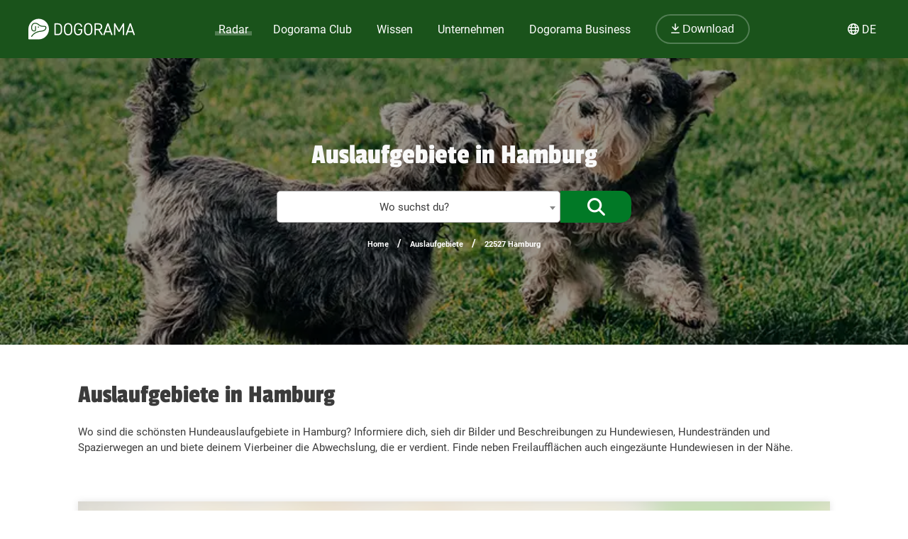

--- FILE ---
content_type: text/html; charset=utf-8
request_url: https://dogorama.app/de-de/auslaufgebiete/22527_Hamburg/
body_size: 121668
content:


<!doctype html>
<html lang="de-de">
	<head>
		<script src="https://cdn.jsdelivr.net/npm/jquery@3.6.0/dist/jquery.min.js" defer></script>
<script async src="https://kit.fontawesome.com/01dfeabcbd.js" crossorigin="anonymous"></script>

<script>
function defer(method) {
    if (window.jQuery) {
        method();
    } else {
        setTimeout(function() { defer(method) }, 50);
    }
}
</script>


<link href="https://cdn.jsdelivr.net/npm/select2@4.1.0-rc.0/dist/css/select2.min.css" rel="stylesheet" defer />
<script id="script-select2" src="https://cdn.jsdelivr.net/npm/select2@4.1.0-rc.0/dist/js/select2.min.js" defer></script>


<link rel="icon" href="/img/favicon.png" type="image/x-icon">
<meta name="viewport" content="width=device-width, initial-scale=1.0">
<meta name="theme-color" content="#1a531b">
<link rel="stylesheet" href="/assets/styles/main.css">

<meta property="article:publisher" content="https://www.facebook.com/dogoramaapp/" />
<meta property="article:author" content="https://www.facebook.com/dogoramaapp" />
<meta property="fb:app_id" content="335713447060028" />
<meta name="twitter:card" content="summary_large_image" />
<meta name="twitter:creator" content="@DogoramaApp" />
<meta name="twitter:site" content="@DogoramaApp" />

<!-- Custom page type specific Metas -->

    <title>Hundeauslaufgebiete in  Hamburg – Dogorama App</title>
    <meta property="og:title" content="Hundeauslaufgebiete in  Hamburg – Dogorama App">
    <meta property="twitter:title" content="Hundeauslaufgebiete in  Hamburg – Dogorama App">

    
        <link rel="canonical" href="https://dogorama.app/de-de/auslaufgebiete/22527_Hamburg/" />
    
    <meta name="description" content="Wo sind die schönsten Hundeauslaufgebiete in  Hamburg? Informiere dich, sieh dir Bilder und Beschreibungen zu Hundewiesen, Hundestränden und Spazierwegen an und biete deinem Vierbeiner die Abwechslung, die er verdient.">
    <meta property="og:description" content="Wo sind die schönsten Hundeauslaufgebiete in  Hamburg? Informiere dich, sieh dir Bilder und Beschreibungen zu Hundewiesen, Hundestränden und Spazierwegen an und biete deinem Vierbeiner die Abwechslung, die er verdient.">
    <meta property="twitter:description" content="Wo sind die schönsten Hundeauslaufgebiete in  Hamburg? Informiere dich, sieh dir Bilder und Beschreibungen zu Hundewiesen, Hundestränden und Spazierwegen an und biete deinem Vierbeiner die Abwechslung, die er verdient.">
    <meta name="robots" content="max-image-preview:large">
    
        <meta name="robots" content="index, follow">
    
    
        <meta property="og:image" content="https://dogorama.app/img/parks_top.jpg">
        <meta property="twitter:image" content="https://dogorama.app/img/parks_top.jpg"> 
    
    <meta property="og:url" content="https://dogorama.app/de-de/auslaufgebiete/22527_Hamburg/">
    <meta property="og:locale" content="de_DE">
    <meta property="og:type" content="article" />
    <meta property="og:site_name" content="Dogorama App" />
    <meta name="geo.placename" content="22527 Hamburg, DE"> 		

<style>
	.cookie-wrapper {
		background: rgba(0,0,0,.6);
		display: flex;
		align-items: center;
   		justify-content: center;
		left: 0;
		position: fixed;
		height: 100%;
		top: 0;
		width: 100%;
		z-index: 999999;
	}
	.cookie-border {
		border-radius: 25px;
		box-shadow: 0 4px 8px rgba(0,0,0,.2);
		background: #017926;
	}
	.cookie-box {
		color: #fff;
		font-size: 14px;
		max-width: 375px;
		width: auto;
		z-index: 1000000;
		margin: 0;
    	padding: 15px;
		display: flex;
		flex-direction: column;
		align-items: center;
		text-align: center;
	}
	.cookie-box:before {
		background-image: url(/img/cookie_banner_dog_top.webp);
		margin-top: -97px;
		text-align: center;
		margin-bottom: 10px;
		display: inline-block;
		background-size: 150px 130px;
		width: 150px;
		height: 130px;
		content: ' ';
	}
	.cookie-box.hidden {
		display:none;
	}
	.cookie-box.cookie-preference {
		max-width: 960px;
	}
	.cookie-box.cookie-preference .container {
		overflow-y: auto;
	}
	.fc-consent-root .fc-faq-header .fc-faq-label {
		color: #3B3B3B;
	}
	.fc-consent-root a {
		color: #1a531b !important;
		text-decoration: underline !important;
	}
	.fc-consent-root .fc-dialog .fc-footer p {
		line-height: 21px !important;
	}
	.fc-button-label {
		background-color: #1a531b;
	}
	@media (min-width: 768px) {
		.cookie-box.cookie-preference {
			max-width: 720px;
		}
	}
	@media (min-width: 576px) {
		.cookie-box.cookie-preference {
			max-width: 540px;
		}
	}
	.cookie-box.cookie-preference .container .cookie-detail-preferences {
		display: flex;
		flex-direction: column;
		align-items: flex-start;
	}
	.cookie-box.cookie-preference .container .cookie-detail-preferences table {
		display: table;
		border-collapse: collapse;
		box-sizing: border-box;
		text-indent: initial;
		border-spacing: 2px;
		border-color: grey;
		text-align: left;
		margin: 10px 0;
	}
	.cookie-box.cookie-preference .container .cookie-detail-preferences table tr {
		border-bottom: 1px solid;
	}
	.cookie-box.cookie-preference .container .cookie-detail-preferences table tr th {
		width: 30%;
	}

	.cookie-headline {
		font-size: 1.625em;
	}
	.btn-accept-all-cookies {
		background: #fff;
    	border-radius: 4px;
    	color: #017926;
		font-family: inherit;
		font-size: 1.25em;
		padding: 0.75em 2em;
		cursor: pointer;
		align-self: stretch;
		margin: 10px 0;
	}
	.btn-accept-selected-cookies {
		background-color: #017926;
		color: #fff;
		font-size: 14px;
		margin: 10px 0 20px 0;
		cursor: pointer;	
	}
	.btn-manage,
	.legal,
	.legal a,
	.btn-back,
	.cookie-box a,
	.cookie-accordion-status-show,
	.cookie-accordion-status-hide {
		color: #aaa;
		cursor: pointer;
		font-size: 11px;
	}
	.checkboxes {
		display: flex;
    	flex-wrap: wrap;
		justify-content: space-around;
	}
	.checkboxes label:nth-child(3) {
		flex-basis: 33%;
	}
	._brlbs-checkbox {
		color: inherit;
		cursor: pointer;
		display: block;
		padding-left: 2em;
		position: relative;
		margin: 6px;
		padding-top: 4px;
	}
	._brlbs-checkbox input {
		position: absolute;
		opacity: 0;
		width: auto;
		z-index: -1;
	}
	._brlbs-checkbox input:disabled~._brlbs-checkbox-indicator {
		background-color: #e6e6e6;
		border-color: #e6e6e6;
	}
	._brlbs-checkbox input:checked:not(:disabled)~._brlbs-checkbox-indicator {
		background-color: #28a745;
		border-color: #28a745;
	}
	
	._brlbs-checkbox ._brlbs-checkbox-indicator {
		background-color: #fff;
		border-color: #a72828;
		border-radius: 4px;

		border-style: solid;
		border-width: 2px;
		padding: 0!important;
		position: absolute;
		left: 0;
		top: 0;
		height: 20px;
		width: 20px;
		transition: 0.25s;
	}
	._brlbs-checkbox input:checked~._brlbs-checkbox-indicator::after {
		opacity: 1;
	}
	._brlbs-checkbox ._brlbs-checkbox-indicator::after {
		content: "";
		border-style: solid;
		border-width: 0 2px 2px 0;
		border-radius: 1px;
		position: absolute;
		left: 5px;
		top: 1px;
		height: 11px;
		width: 6px;
		transform: rotate(45deg);
		opacity: 0;
	}
	.detail-buttons {
		margin: 20px 10px;
		display: flex;
		justify-content: space-between;
		align-content: center;
		align-items: center;
	}
	.detail-buttons .btn-accept-all-cookies {
		margin-right: 10px;
	}
	.cookie-accordion-status-show,
	.cookie-accordion-status-hide {
		align-self: center;
	}
</style>


	
		<!-- Google DSGVO Banner -->
		<script async src="https://pagead2.googlesyndication.com/pagead/js/adsbygoogle.js?client=ca-pub-3015300326157620" crossorigin="anonymous"></script>
	

	<script>	
	window.dataLayer = window.dataLayer || [];
	window.dataLayer.push({
		event: 'SEOCookieOptInGoogleAnalytics',
	});
	</script>

	<script>
		function addTagManager(consent) {
			let gtmScript = document.createElement('script');
			gtmScript.innerHTML = "(function(w,d,s,l,i){w[l]=w[l]||[];w[l].push({'gtm.start':" +
									"new Date().getTime(),event:'gtm.js'});var f=d.getElementsByTagName(s)[0]," +
								"j=d.createElement(s),dl=l!='dataLayer'?'&l='+l:'';j.async=true;j.src=" +
								"'https://www.googletagmanager.com/gtm.js?id='+i+dl;f.parentNode.insertBefore(j,f);" +
								"})(window,document,'script','dataLayer','GTM-5L4F5JK');";
			document.head.appendChild(gtmScript);

			let noScriptTag = document.createElement('noscript');
			noScriptTag.innerHTML = '<iframe src="https://www.googletagmanager.com/ns.html?id=GTM-5L4F5JK"' +
									' height="0" width="0" style="display:none;visibility:hidden"></iframe>';
			document.body.appendChild(noScriptTag);
        }
        
		function deleteCookie(name) {
			document.cookie = name + '=; Max-Age=0; path=/; domain=' + location.host;
        }

        function deleteAnalyticsCookies() {
            var analyticsCookies = ['_ga', '_gid', '_gat', '_gcl_au', 'AMP_TOKEN', '__utma', '__utmt', '__utmb', '__utmc', '__utmz', '__utmv', '__utmx', '__utmxx'];
            analyticsCookies.forEach(function(cookie) {
                deleteCookie(cookie);
            });
        }

		function checkConsent() {
			if (typeof window.__tcfapi === 'function') {
            	window.__tcfapi('addEventListener', 2, function(tcData, success) {
					if (success) {
						if (tcData.eventStatus === 'tcloaded' || tcData.eventStatus === 'useractioncomplete') {
							let hasConsent = tcData.purpose.consents['1']; // '1' steht für das Einwilligungsmerkmal
							if (hasConsent) {
								addTagManager()
							} else {
								deleteAnalyticsCookies();
							}
						}
					}
            	});
			} else {
				deleteAnalyticsCookies();
			}
		}

		// Initiale Überprüfung, wenn die Seite geladen wird
		window.addEventListener('load', function() {
			checkConsent();
		});
	</script>

	<!-- Google Ad Manager -->
	<script async src="https://securepubads.g.doubleclick.net/tag/js/gpt.js"></script>
	<script>
      window.googletag = window.googletag || { cmd: [] };

	  let adIDlist = {
		"Tests-Markenseite-Liste":[250, 360],
		"tests-detail-off-content-left":[160, 600],
		"tests-detail-off-content-right":[160, 600],
		"tests-detail-preisvergleich":[728, 90],
		"tests-detail-post-suggestions":[728, 90],
		"tests-detail-bewertung":[336, 280],
		"tests-detail-mobile-above-preisvergleich":[336, 280],
		"tests-detail-mobile-above-melden":[336, 280],
		"tests-detail-mobile-preisvergleich":[320, 50],
		"tests-detail-mobile-bewertung":[320, 50]
	  }
	  
      googletag.cmd.push(() => {
		let adIDs = Object.keys(adIDlist);
		adIDs.forEach(adID => {
			if ($(`#${adID}`).length) {
				googletag.defineSlot("/22797019667/" + adID, adIDlist[adID], adID).addService(googletag.pubads());
			}
		});
		
		googletag.pubads().collapseEmptyDivs();
    	googletag.enableServices();
      });
    </script>



		
		<script type="application/ld+json">
	[
		{
			"@context":"https://schema.org",
			"@type":"BreadcrumbList",
			"itemListElement":
			[
				{
					"@type":"ListItem",
					"position":1,
					"name":"Home",
					"item":"https://dogorama.app/de-de/"
				},
				{
					"@type":"ListItem",
					"position":2,
					
						"name":"Auslaufgebiete",
						"item":"https://dogorama.app/de-de/auslaufgebiete/"
					
				}
				 
				,{
					"@type":"ListItem",
					"position":3,
					"name":"22527 Hamburg",
					
						"item":"https://dogorama.app/de-de/auslaufgebiete/_Hamburg/"
						
				}
				
				
				
				
			]
		}
				
		
		
		
		
		
	]
</script>
	</head>
	<body>
		<style>
    /* Navbar */
	header {
		height: 80px;
		margin-bottom: -1px;
	}
	.nav {
		/*align-self: flex-end;*/
		justify-content: space-between;
		align-items: center;
		width: fit-content;
		height: fit-content;
		height: 100%;
		display: flex;
		padding-right: 20px;
	}
	.nav a, .nav span {
		text-decoration: none;
		color: #ffffff;
	}
	.nav span {
		cursor: pointer;
	}
	.navbar {
		display: flex;
		flex-direction: column;
		justify-content: center;
		background-color: #1a531b;
		color: #ffffff;
		width: calc(100% - 40px);
		margin: 0%;
		padding: 20px;
		position: fixed;
		top:0;
		z-index: 99;
	}

	.nav-item button {
		border-radius: 25px;
		font-size: 18px;
		padding: 10px 30px;
		border: 2px solid rgba(210,225,211,0.3);
		background-color: #1a531b !important;
	}

	.nav-item button:hover {
		border-color: rgba(210,225,211,0.5) !important;
	}

	#navbar_content {
		margin-left: auto;
		margin-right: auto;
		width: 100%;
		justify-content: space-between;
		max-width: 1920px;
		display: flex;
		box-sizing: border-box;
		align-items: center;
	}

	.nav-item {
		font-size: 21px;
		position: relative;
		margin-right: 90px;
	}

	.nav-item:last-child {
		margin-right: 0px;
	}

	.nav-item > a, .nav-item > span {
		padding: 0px 5px 2px 5px;
		transition: all 0.3s ease;
	}

	.nav-item.active > a, .nav-item:hover > a, .nav-item.active > span  {
		background: linear-gradient(0deg, rgba(1, 121, 38, 0) 0%, rgba(210,225,211,0) 16%, rgba(210,225,211,0.3) 16%, rgba(210,225,211,0.3) 41%, rgba(210,225,211,0) 41%);
	}

	.nav-item:hover > a.no-underline {
		background: none !important;
	}

	/* Sub menu */
	.sub-menu {
		background-color: #fff;
		box-shadow: 0px 3px 6px rgba(0,0,0,0.16);
		border-radius: 0px 6px 6px 6px;
		padding: 20px;
		min-width: 150px;
		position: absolute;
		margin-top: -3px;
		display: none;
	}

	.sub-menu .sub-menu-title {
		font-size: 14px;
		padding-top: 5px;
		border-top: 1px solid #cccccc;
		color: #666666;
		width: 100%;
		display: block;
		margin-top: 10px;
	}

	.sub-menu ul {
		margin: 0px;
		padding: 0px 50px 0px 0px;
	}

	.sub-menu ul li {
		list-style: none;
	}

	.sub-menu ul ul li {
		padding-left: 15px;
		list-style: disclosure-closed;
	}

	.sub-menu ul ul li a::marker {
		color: #D2E1D3;
	}

	.sub-menu ul ul li a {
		display: list-item;
	}

	.sub-menu li a {
		color: #017926 !important;
		font-size: 15px;
		padding: 5px 0px;
		display: block;
		white-space: nowrap;
		display: inline-flex;
	}

	.sub-menu ul li.active > a, .sub-menu ul li:hover > a {
		background: linear-gradient(0deg, rgba(1, 121, 38, 0) 0%, rgba(255, 0, 255, 0) 25%, #D2E1D3 25%, #D2E1D3 41%, rgba(1, 121, 38, 0) 41%);
		padding-bottom: 2px;
		margin-bottom: 3px;
	}

	.sub-menu#sub-menu-language {
		right: 0;
		min-width: 50px;
		border-radius: 6px 0px 6px 6px;
	}

	.sub-menu#sub-menu-language ul {
		padding: 0px;
	}

	#language-switcher.nav-item {
		cursor: pointer;
	}

	@media screen and (max-width:1600px) {
		.nav-item {
  			margin-right: 50px;
		}
    }
    

    @media screen and (max-width:1400px) {
		.nav-item {
  			margin-right: 25px;
			font-size: 16px;
		}

		.nav-item button {
			font-size: 16px;
			padding: 10px 20px;
		}
    }

	@media screen and (max-width:1023px) {
		.navbar.mobile-open {
			background-color: #1a531b !important;
		}

		.mobile-open .logobox {
			padding-left: 25px;
		}

		.logobox img {
			width: 120px;
			height: auto;
			margin-top: 5px;
		}

		#burgermenu, #download {
			background-color: transparent;
			border: none;
			padding: 10px 0px;
			font-weight: 400;
			width: auto;
			color: #ffffff !important;
		}
		#download a {
			color: #ffffff;
			font-size: 15px;
		}
		#burgermenu {
			font-size: 20px;
			z-index: 200;
			background-color: #1a531b;
			color: #ffffff !important;
			transition: none;
		}
		#download i {
			margin-right: 10px;
			font-size: 20px;
		}
		.nav {
			display: none;
			position: absolute;
			background-color: #1a531b;
			top: 0;
			left: 0;
			right: 0;
			bottom: 0;
			width: 100%;
			min-height: calc(100vh - 150px);
			padding-bottom: 150px;
			z-index: -1;
			overflow: scroll;
			margin-top: 80px;
		}

		.nav-item {
			margin: 20px 20px 0px 20px;
		}

		.nav-item.active > a, .nav-item:hover > a, .nav-item.active > span, .nav-item:hover > span {
			background: none;
			background-color: #539548;
		}

		.nav-item > a, .nav-item > span {
			background-color: #539548 !important;
			border-radius: 20px;
			padding: 5px 30px;
			display: flex;
			font-size: 21px;
			letter-spacing: 1px;
		}

		.nav-item > a i, .nav-item > span i {
			padding-right: 15px;
			line-height: 28px;
		}

		.sub-menu {
			display: block;
			background-color: transparent;
			padding: 20px 30px;
			min-width: 150px;
			box-shadow: none;
			border-radius: 0px;
			position: relative;
			padding-bottom: 0px;
		}

		.sub-menu .sub-menu-title {
			color: #D2E1D3;
			border-color: #D2E1D3;
		}

		.sub-menu ul {
			padding: 0px;
		}

		.sub-menu li {
			width: 100%;
		}

		.sub-menu li a {
			color: #fff !important;
			font-size: 18px;
			width: 100%;
			align-items: center;
			gap: 10px;
		}

		.sub-menu ul li:hover > a {
			background: none;
		}

		.sub-menu ul li.active > a {
			background: linear-gradient(0deg, rgba(1, 121, 38, 0) 0%, rgba(255, 0, 255, 0) 25%, #539548 25%, #539548 41%, rgba(1, 121, 38, 0) 41%);
			width: auto;
		}

		.sub-menu ul ul li {
			list-style: none;
			padding-left: 0px;
		}

		.fixed-position {
			overflow: hidden;
		}

		#language-switcher-mobile {
			width: auto;
			font-size: 15px;
		}

		.sub-menu#sub-menu-language-mobile {
			position: absolute;
			background-color: #fff;
			top: 75px;
			right: 0px;
			padding: 10px 20px;
			border-radius: 0px 0px 0px 20px;
			box-shadow: 0px 0px 6px rgba(0,0,0,0.24);
			display: none;
		}

		#sub-menu-language-mobile ul li a {
			color: #017926 !important;
			font-size: 15px;
			cursor: pointer;
		}

		#sub-menu-language-mobile ul li.active > a {
			background: linear-gradient(0deg, rgba(1, 121, 38, 0) 0%, rgba(255, 0, 255, 0) 25%, #D2E1D3 25%, #D2E1D3 41%, rgba(1, 121, 38, 0) 41%);
		}
	}

    @media only screen and (max-device-width: 767px) {
        
    }

    @media screen and (max-width:767px) {
		header {
			z-index: 1000;
			position: relative;
			height: 70px;
		}

		header hr.dogorama-green-light {
			border: 1px solid #539548;
		}

		.nav {
			margin-top: 70px;
		}

		.navbar {
			padding: 13px 20px;
		}

		.mobile-buttons {
			display: flex;
			flex-direction: row;
			gap: 10px;
		}

		.mobile-buttons button span {
			display: none;
		}
    }

</style>

<script type="text/javascript">

	window.addEventListener('resize',function(){
		if(window.innerWidth >= 1023){
			document.getElementsByClassName('nav')[0].style.display = 'flex';
		}else{
			document.getElementsByClassName('nav')[0].style.display = 'none';
			document.getElementById("burgermenu").innerHTML = "<i class='fa-solid fa-bars'></i>";
			document.getElementsByClassName('navbar')[0].classList.remove("mobile-open");
			document.getElementsByTagName('body')[0].classList.remove("fixed-position");
		}
	})

	/** Fontawesome async **/
	//<![CDATA[ 
	function loadCSS(e, t, n) { 
		"use strict"; 
		var i = window.document.createElement("link"); 
		var o = t || window.document.getElementsByTagName("script")[0]; 
		i.rel = "stylesheet"; 
		i.href = e; i.media = "only x"; 
		o.parentNode.insertBefore(i, o); 
		setTimeout(function () { 
			i.media = n || "all" }) 
		}
		loadCSS("/assets/styles/fontawesome.justusedicons.min.css"); // use all.min.css from subsetter
	//]]> 

	/* submenu */
	function toggleSubmenu(id, visibility){
		var submenu = document.getElementById('sub-menu-' + id);
		if(visibility == 'show') {
			submenu.style.display = 'flex'
		} else {
			submenu.style.display = 'none'
		}
	}

	function toggleLanguageSwitcherMobile(){
		let languageSwitcher = $('.sub-menu#sub-menu-language-mobile')
		languageSwitcher.toggle()
	}

	function toggleMobilemenu() {
		var navbar = document.getElementsByClassName('navbar')[0];
		var navmenu = document.getElementsByClassName('nav')[0];
		if(navmenu.style.display == 'none' || navmenu.style.display == '' ) {
			navmenu.style.display = 'block';
			document.getElementById("burgermenu").innerHTML = "<i class='fa-solid fa-xmark'></i>";
			navbar.classList.add("mobile-open");
			document.getElementsByTagName('body')[0].classList.add("fixed-position");
		} else {
			navmenu.style.display = 'none';
			document.getElementById("burgermenu").innerHTML = "<i class='fa-solid fa-bars'></i>";
			navbar.classList.remove("mobile-open");
			document.getElementsByTagName('body')[0].classList.remove("fixed-position");
		}
	}

	/* Language switcher, open current page in selected language */
	function changeLanguage(lang) {
		var currentUrl = window.location.href
		// let langString = currentUrl.split('/').slice(4, 5).join('/')
		var newUrl = currentUrl.replace(/\/(de-de|de-at|de-ch|en-gb)\//, lang)
		window.location = newUrl
	}
</script>

<header class="">
	

	<div class="navbar">
		<div id="navbar_content">
			<button class="mobile" id="burgermenu" name="burgermenu" aria-label="burgermenu" onclick="toggleMobilemenu()"><i class="fa-solid fa-bars"></i></button>
			<div class="logobox">
				
					<a href="/de-de/" aria-label="dogorama-logo"><img alt="Dogorama-Logo" width="150" height="30" src="/img/logo/logo_dogorama-white.svg" alt="Dogorama"></a>
				
			</div>
			<div class="nav" role="navigation" aria-label="Main">
				<div class="nav-item active" onmouseover="toggleSubmenu('radar', 'show')" onmouseout="toggleSubmenu('radar', 'hide')">
					<a href="/de-de/hunderadar/"><i class="fa-regular fa-radar mobile"></i> Radar</a>
					<div id="sub-menu-radar" class="sub-menu" role="navigation" aria-label="Sub-Navigation Radar">
						<ul>
							<li  ><a href="/de-de/giftkoeder/">Giftköder</a></li>
							<li class="active" ><a href="/de-de/auslaufgebiete/">Auslaufgebiete</a></li>
							<li  ><a href="/de-de/treffen/">Hundetreffen</a></li>
							<li  ><a href="/de-de/suchmeldungen/" >Hund vermisst</a></li>
							<li  ><a href="/de-de/gruppen/" >Gruppen</a></li>
							<li  ><a href="/de-de/wettbewerbe/" >Wettbewerbe</a></li>
							<li  ><a href="/de-de/staedte/" >Deine Stadt mit Hund</a></li>
						</ul>
					</div>
				</div>
				
				<div class="nav-item " onmouseover="toggleSubmenu('club', 'show')" onmouseout="toggleSubmenu('club', 'hide')">
					<a href="/de-de/club/"><i class="fa-regular fa-paw mobile"></i> Dogorama Club</a>
					<div id="sub-menu-club" class="sub-menu" role="navigation" aria-label="Sub-Navigation Dogorama Club">
						<ul>
							<li  ><a href="/de-de/club/">Dogorama Club</a></li>
							<li  ><a href="/de-de/club/akademie/">Dogorama Akademie</a></li>
							<li  ><a href="/de-de/wissenswoche/">Dogorama Wissenswoche</a></li>
							<li ><a href="/de-de/versicherungen/">Dogorama Hunde-Versicherungen</a></li>
						</ul>
					</div>
				</div>
				
				<div class="nav-item " onmouseover="toggleSubmenu('wissen', 'show')" onmouseout="toggleSubmenu('wissen', 'hide')">
					<span><i class="fa-regular fa-graduation-cap mobile"></i> Wissen</span>
					<div id="sub-menu-wissen" class="sub-menu" role="navigation" aria-label="Sub-Navigation Wissen">
						<ul>
							<li  ><a href="/de-de/forum/">Forum</a></li>
							<li  ><a href="/de-de/blog/">Blog</a></li>
							<li  ><a href="/de-de/hundefuehrerschein/">Hundeführerschein</a></li>
							<ul>
								<span class="sub-menu-title">Dogorama Testberichte</span>
								<li  ><a href="/de-de/tests/hundefutter/">Hundefutter Tests</a></li>
								<li><a href="/de-de/tests/hundezubehoer/">Hundezubehör Tests</a></li>
							</ul>
						</ul>
					</div>
				</div>
				<div class="nav-item " onmouseover="toggleSubmenu('unternehmen', 'show')" onmouseout="toggleSubmenu('unternehmen', 'hide')">
					<span><i class="fa-regular fa-shopping-bag mobile"></i> Unternehmen</span>
					<div id="sub-menu-unternehmen" class="sub-menu sub-menu-double" role="navigation" aria-label="Sub-Navigation Unternehmen">
						<ul class="sub-menu-half">
							
								<li  ><a href="/de-de/hundeschulen/" >
									
										Hundeschulen
									
								</a></li>
							
								<li  ><a href="/de-de/tieraerzte/" >
									
										Tierärzte
									
								</a></li>
							
								<li  ><a href="/de-de/hundeshops/" >
									
										Hundeshops
									
								</a></li>
							
								<li  ><a href="/de-de/medizinische-dienstleistungen/" >
									
										Medizinische Dienstleistungen
									
								</a></li>
							
								<li  ><a href="/de-de/ernaehrungsberater/" >
									
										Ernährungsberater
									
								</a></li>
							
								<li  ><a href="/de-de/hundefriseure/" >
									
										Hundefriseure
									
								</a></li>
							
						</ul>
						<ul class="sub-menu-half">
							
								<li  ><a href="/de-de/hundepensionen/" >
									
										Hundepensionen
									
								</a></li>
							
								<li  ><a href="/de-de/gassi-service/" >
									
										Gassi-Services
									
								</a></li>
							
								<li  ><a href="/de-de/tierfotografie/" >
									
										Tierfotografen
									
								</a></li>
							
								<li  ><a href="/de-de/tierheime/" >
									
										Tierheime
									
								</a></li>
							
								<li  ><a href="/de-de/tierbestatter/" >
									
										Tierbestatter
									
								</a></li>
							
								<li  ><a href="/de-de/weitere-unternehmen/" >
									
										Weitere Unternehmen
									
								</a></li>
							
						</ul>
					</div>
				</div>
				<div class="nav-item " onmouseover="toggleSubmenu('business', 'show')" onmouseout="toggleSubmenu('business', 'hide')">
					<a href="/de-de/business/ads/"><i class="fa-regular fa-briefcase mobile"></i> Dogorama Business</a>
					<div id="sub-menu-business" class="sub-menu" role="navigation" aria-label="Sub-Navigation Dogorama Business">
						<ul>
							<li  ><a href="/de-de/business/">Unternehmensprofil</a></li>
							<li  ><a href="/de-de/business/ads/">Dogorama Ads</a></li>
							<hr class="mobile dogorama-green-light" />
							<li class="mobile dogorama-green"><a class="no-underline dogorama-green" href="/download/"><i class="fa-regular fa-arrow-down-to-line"></i> Download</a></li>
						</ul>
					</div>
				</div>
				<div class="nav-item not-mobile">
					
						<a class="no-underline" href="/download/"><button><i class="fa-regular fa-arrow-down-to-line"></i> Download</button></a>
					
				</div>
			</div>

			<!-- sprachwechsler -->
			<div class="nav-item not-mobile" id="language-switcher" onmouseover="toggleSubmenu('language', 'show')" onmouseout="toggleSubmenu('language', 'hide')">
				<div><i class="fa-regular fa-globe"></i> <span>DE</span></div>
				<div id="sub-menu-language" class="sub-menu" role="navigation" aria-label="Sub-Navigation Sprache">
					<ul>
						<li class="active"><a onclick="changeLanguage('/de-de/')">🇩🇪 Deutsch (DE)</a></li>
						<li ><a onclick="changeLanguage('/de-at/')">🇦🇹 Deutsch (AT)</a></li>
						<li ><a onclick="changeLanguage('/de-ch/')">🇨🇭 Deutsch (CH)</a></li>
						
						<li ><a onclick="changeLanguage('/en-gb/')">🇬🇧 English (GB)</a></li>
						
					</ul>
				</div>
			</div>

			<div class="mobile-buttons mobile">
				
					<button id="download"><a href="/download/"><i class="fa-regular fa-arrow-down-to-line"></i> <span>Download</span></a></button>
				
				<button id="language-switcher-mobile" onclick="toggleLanguageSwitcherMobile()"><i class="fa-regular fa-globe"></i> <span>DE</span></button>
				<div id="sub-menu-language-mobile" class="sub-menu" role="navigation" aria-label="Sub-Navigation Sprache">
					<ul>
						<li class="active"><a onclick="changeLanguage('/de-de/')">🇩🇪 Deutsch (DE)</a></li>
						<li ><a onclick="changeLanguage('/de-at/')">🇦🇹 Deutsch (AT)</a></li>
						<li ><a onclick="changeLanguage('/de-ch/')">🇨🇭 Deutsch (CH)</a></li>
						
						<li ><a onclick="changeLanguage('/en-gb/')">🇬🇧 English (GB)</a></li>
						
					</ul>
				</div>
			</div>
		</div>
	</div>
	
</header>

<!--



<style>
    #promo-banner {
        height: 100px;
        background-color: #539548;
        z-index: 100;
        position: relative;
    }

    #promo-banner.auto-height {
        height: auto !important;
    }

    #promo-banner.sticky {
        position: fixed !important;
        width: 100%;
        z-index: 30;
    }

    #promo-banner.sticky.top {
        top: 80px;
    }

    #promo-banner.sticky.bottom {
        bottom: 0px;
    }

    #promo-banner.not-sticky, #promo-banner.sticky.not-sticky {
        position: relative !important;
    }

    #promo-banner img {
        height: calc(100% + 100px);
        margin-bottom: 100px;
        transition: height 0.15s ease;
    }

    #promo-banner.sticky img {
        height: calc(100% - 10px);
        margin-bottom: -10px;
        max-width: 200px;
    }

    #promo-banner #promo-text {
        font-family: "Passion One",sans-serif;
        font-size: 32px;
        text-align: center;
        display: block;
        z-index: 4;
    }

    #promo-banner #promo-text span {
        display: inline;
    }

    #promo-banner #promo-text.small-text {
        font-size: 15px;
        font-family: 'Roboto', sans-serif;
    }

    #promo-banner-content {
        width: 100%;
        max-width: 1900px;
        display: flex;
        flex-direction: row;
        align-content: center;
        align-items: center;
        justify-content: space-evenly;
        height: 100%;
        margin: auto;
    }

    #promo-banner-content button {
        background-color: #F3B04C;
        border-color: #F3B04C;
        text-shadow: 0px 1px 3px rgba(0,0,0,0.3);
        box-shadow: 0px 2px 6px rgba(0,0,0,0.2);
        font-weight: 700;
        z-index: 4;
        margin-left: 20px;
        margin-right: 20px;
    }

    #promo-banner #timer {
        color: #fff;
        font-size: 32px;
    }

    #promo-banner #timer span {
        font-size: 26px;
    }

    footer.footer {
        padding-bottom: 100px;
    }

    #promo-banner .prm-btn {
        color: #222222;
        text-shadow: none;
    }

    @media screen and (max-width:1440px) {
        #promo-banner #promo-text {
            font-size: 28px;
        }
    }

    @media screen and (max-width:1023px) {
        #promo-banner-content {
            padding: 0px 10px;
            width: calc(100% - 20px);
        }

        #promo-banner img {
            height: calc(100% + 20px);
            margin-bottom: 20px;
        }

        #promo-banner #promo-text {
            font-size: 26px;
        }

        #promo-banner-content button {
            display: none;
        }

        #promo-banner-content .text-btn.mobile {
            color: #fff;
            font-size: 14px;
            text-decoration: underline;
        }
    }

    @media screen and (max-width:767px) {

        #promo-banner {
            height: 110px;
        }

        #promo-banner.sticky.top {
            top: 70px;
        }

        #promo-banner #promo-text {
            font-size: 21px;
            line-height: 21px;
            padding-top: 5px;
            margin-bottom: 0px;
        }

        #promo-banner #promo-text span.not-mobile {
            display: none;
        }

        #promo-banner.sticky #promo-banner #promo-text {
            padding-top: 5px;
        }

        #promo-banner-content {
            flex-direction: column;
        }

        #promo-banner #timer {
            margin-top: -5px;
            margin-bottom: -10px;
            font-size: 21px;
            display: flex;
            flex-direction: row;
            padding: 10px 0px;
            align-content: center;
            align-items: baseline;
            gap: 5px;
        }

        #promo-banner #timer .smaller-text {
            font-size: 14px;
        }

        #promo-banner img {
            display: none;
        }
    }
    
</style>

<div id="promo-banner" class="back back-orange sticky bottom auto-height wissenswoche">
    <a href="/de-de/wissenswoche/">
        <div id="promo-banner-content">
            <p id="promo-text" class="invert big-text">🎓 Die Dogorama Wissenswoche</p><p id="timer"></p><button class="prm-btn not-mobile">Jetzt KOSTENLOS anmelden</button> <span class="text-btn mobile">👉 Jetzt KOSTENLOS anmelden</span>
        </div>
    </a>
</div>

<script>

    isFixed = "true"
    withTimer = "true"
    expiredText = "🍿 läuft gerade"

    if(!isFixed == 'true'){
        $('#promo-banner').addClass('not-sticky')

        window.onscroll = function() {myFunction()};
            var header = document.getElementById("promo-banner");
            var sticky = header.offsetTop;
            var sticky2 = sticky - 80;
            
            function myFunction() {
            if (window.pageYOffset > sticky2) {
                header.classList.add("sticky");
            } else {
                header.classList.remove("sticky");
            }
        }
    }

    if(withTimer == 'true'){

        let endTime = "2025-09-15T18:30:00"

        // Set the date we're counting down to
        var countDownDate = new Date(endTime).getTime();

        // Update the count down every 1 second
        var x = setInterval(function() {

        // Get today's date and time
        var now = new Date().getTime();

        // Find the distance between now and the count down date
        var distance = countDownDate - now;

        // Time calculations for days, hours, minutes and seconds
        var days = Math.floor(distance / (1000 * 60 * 60 * 24));
        var hours = Math.floor((distance % (1000 * 60 * 60 * 24)) / (1000 * 60 * 60));
        var minutes = Math.floor((distance % (1000 * 60 * 60)) / (1000 * 60));
        var seconds = Math.floor((distance % (1000 * 60)) / 1000);

        // Display the result in the element with id="demo"
        let timerText = ''
        if(days > 0){
            timerText += days + " <span class='smaller-text'>Tage</span> "
        }
        if(hours > 0){
            timerText += hours + " <span class='smaller-text'>Std.</span> "
        }

        timerText += minutes + " <span class='smaller-text'>Min.</span> "
        timerText += seconds + " <span class='smaller-text'>Sek.</span>"

        document.getElementById("timer").innerHTML = timerText;

        // If the count down is finished, write some text
        if (distance < 0) {
            clearInterval(x);
            document.getElementById("timer").innerHTML = "<span>" + expiredText || "abgelaufen" + "</span>";
        }
        }, 1000);
    }
</script>

-->

		<div class="content parks">
			<div class="heading_container">
				<div class="heading_content">
					<h1 class="heading invert">Auslaufgebiete in  Hamburg</h1>

					


<script>
	let pageRoute = 'parks';
	let pageRouteSuffix = '';
	let path = 'auslaufgebiete';
	let brandName = ''
	let route = 'auslaufgebiete'
	if (typeof route !== "undefined") {
		path = 'auslaufgebiete';
	}
	function ctr()
	{
		if (window.location.href.includes("/de-at/")){return 'AT'}
		else if (window.location.href.includes("/de-ch/")){return 'CH'}
		else if (window.location.href.includes("/en-gb/")){return 'GB'}
		else {return 'DE'}
	}
	
	function submitSearch()
	{
		let selection = document.getElementById("search_field").value;	
		if (selection !== '') {
			let pageRoute = 'parks';
			if (pageRoute.indexOf('tests') !== -1) {
				// TODO: Make external call auf utils.blugify work!
				selection = selection
			} else if (pageRoute == 'hunderassen') {
				// TODO: Make external call auf utils.blugify work!
				selection = selection.replace(/Ä/g, "Ae").replace(/Ö/g, "Oe").replace(/Ü/g, "Ue")
				.replace(/ä/g, "ae").replace(/ö/g, "oe").replace(/ü/g, "ue").replace(/ß/g, "ss").replace(/_/g, "-")
				selection = selection.replace(/[^-_A-Za-z0-9]+/g, " ").trim().replace(/ /g, "-").toLowerCase()
			} else {
				// TODO: Make external call auf utils.encodeURIComponentAdvanced work!
				// selection = utils.encodeURIComponentAdvanced(selection);
				selection = encodeURIComponent(selection.replace(/_/g, "%5F").replace(/ /g, "_").replace(/\//g, "%2F")).replace(/!/g, "%21").replace(/'/g, "%27").replace(/\*/g, "%2A");
			}
			if (pageRoute.indexOf('tests') !== -1) {
				location = `/de-de/${path}/suche/?search=${selection}`
				if (brandName !== '') {
					location = `/de-de/${path}/suche/?search=${selection}&brand=${brandName}`
				}
			} else {
				location = `/de-de/${path}/${selection}/`
			}
		} else {
			location = `/de-de/${path}/`
		}
	}

	defer(function()
	{
		let pageRoute = 'parks';
		let pageRouteSuffix = '';

		if (pageRoute.indexOf('tests') !== -1) {
			let initialStream = null;
			let newStream = null;
			let newCodeReader = null;

			let searchText = ''
			let doc = new DOMParser().parseFromString(searchText, "text/html");
			searchText = doc.body.textContent || "";
		
			
			$('#search_field').val(searchText)

			// Unsecure connection (non-https) => no scan button!
			if (navigator.mediaDevices === undefined) {
				$(".scan_button").addClass("hidden");
			}
			$('#search_field').on("keyup", function() {
				let textInput = $(this).val().trim();
				if(textInput.length >= 3) {
					// Delete article
					let form_data = {
						searchText:textInput,
						brandName:brandName,
						pageRouteSuffix:pageRouteSuffix,
						category:'hundefutter',  // TODO: When other testCategories beside "hundefutter" exist, we must get that as parameter here
					}
					$.post( "/_api/searchProductTests", form_data, function( res ) {
						searchDatabaseEntries = res.searchDatabaseEntries
						productBrands = res.productBrands
						if(searchDatabaseEntries.length > 0 || productBrands.length > 0){
							$(".input-wrapper .dropdown").html('')
							productBrands.forEach((entry) => {
								$(".input-wrapper .dropdown").append('<a href="' + entry.link + '"><p><strong>' + entry.name + '</strong> <span style="color:#3B3B3B">(Marke)</span></p></a>')
							})
							searchDatabaseEntries.forEach((entry) => {
								$(".input-wrapper .dropdown").append('<a href="' + entry.link + '"><p>' + entry.title + '</p></a>')
							})
                    }else{
						$(".input-wrapper .dropdown").html('<p>Keine Ergebnisse</p>')
                    }
                    
                });
				}
			})
			

			async function fetchStreamFunction() {
				initialStream = await navigator.mediaDevices.getUserMedia({
					video: { facingMode: { ideal: 'environment' } },
					audio: false,
				}).catch(() => {
					console.log('Error');
				});
				if (initialStream) {
					await attachToDOM(initialStream);
				}
			}
			async function attachToDOM(stream) {
				$(".search_container .modal").removeClass("hidden");
				newStream = new MediaStream(stream.getTracks());
				if (typeof newStream === 'object') {

					const videoEl = document.querySelector('#stream');
					videoEl.srcObject = newStream;
					//await videoEl.play();
					if (!('BarcodeDetector' in window)) { 
						const hints = new Map();
						const formats = [ZXing.BarcodeFormat.EAN_13];
						hints.set(ZXing.DecodeHintType.POSSIBLE_FORMATS, formats);
						newCodeReader = new ZXing.BrowserBarcodeReader(1000,hints)
						newCodeReader.decodeFromVideoDevice(null, 'stream', (result, err) => {
							if (result) {
								window.location.href = window.location.href = location.protocol+'//'+location.host+'/de-de/tests/suche?search=' + result.text
							}
							if (err && !(err instanceof ZXing.NotFoundException)) {
								console.error(err)
							}
						})
					} else {
						const barcodeDetector = new BarcodeDetector({formats: ['ean_13']});
						window.setInterval(async () => {
						const barcodes = await barcodeDetector.detect(videoEl);
						if (barcodes.length <= 0) return;
							window.location.href = window.location.href = location.protocol+'//'+location.host+'/de-de/tests/suche?search=' + barcodes.map(barcode => barcode.rawValue)
						}, 1000)
					}
				}
			}
			async function removeTracksFunction() {
				if (null !== newCodeReader) {
					newCodeReader.reset()
				}
           		
				let videoTrack = newStream.getVideoTracks()[0];
				const tracks = newStream.getTracks();

				tracks.forEach((track) => {
					track.stop();
				});
				newStream.removeTrack(videoTrack);
				$(".search_container .modal").addClass("hidden");
			}

			$(".scan_button").click(async function({}) {
				fetchStreamFunction();
			});
			$(".search_container .close").click(async function() {
				removeTracksFunction()
			})
			$(".search_container .modal").click(async function() {
				removeTracksFunction()
			}).find('#stream').click(function(e) {
				return false;
			})		
		} else {
			$('.search_field').select2({
			placeholder:(pageRoute == 'hunderassen' ? 'Wo suchst du?' : 'Wo suchst du?'),
			"language": {
							"noResults": function(){
								return (pageRoute == 'hunderassen' ? 'Gib eine Stadt oder PLZ ein.' : 'Gib eine Stadt oder PLZ ein.');
							}
						},
			ajax: {
				url: (pageRoute == 'hunderassen' ? '/_api/searchBlogArticles' : '/_api/searchPostcodeCities'),
				dataType: 'json',
				delay: 1000,
				cache: true,
				data:function(params)
				{
					let query =
					{
						search : params.term ? params.term : '',
						country : ctr(),
						category : pageRoute == 'hunderassen' ? 'Hunderassen' : '',
					}
					return query
				},
				processResults: function (response) {
					return {
						results: response.map((entry)=>(
							{id:entry,text:entry})) 
					}
				}
			}
			});

			$('.select2-search__field').prop('name','search-input')
		}
		
	});
	
</script>

<style>
	.tests #search_field {
		border-radius: 5px 0px 0px 5px;
		margin-bottom: 0px;
  		height: 45px;
	}

	#search_field.no_submit_button {
		border-radius: 5px;
	}

	.search_container .modal {
		height: 100%;
		top: 0;
		left: 0;
		right: 0;
		bottom: 0;
	}

	.search_container .modal-header {
		padding-top: 30px !important;
		padding-left: 0px !important;
		padding-right: 0px !important;
		display: block;
		position: relative;
	}

	.search_container .modal-header h4 {
		text-align: center;
		width: 100%;
	}

	.search_container .modal-header .close {
		position: absolute;
		max-width: 20px;
		padding: 50px;
		right: 0px;
		top: 0px;
		text-align: left;
		background-color: transparent;
		border: none;
	}

	.search_container .modal-header h4, .search_container .modal-body {
		color: #fff;
	}

	.search_container .modal #stream {
		margin-top: 30px;
		position: relative;
		top: 0px;
		height: 100% !important;
	}

	.scan_button {
		margin-left: -65px;
		background-color: transparent;
		width: 70px;
		height: 45px;
		z-index: 1;
	}

	.search_button {
  		height: 45px;
		z-index: 1;
	}

	.input-wrapper {
		position: relative;
		width: 100%;
		height: 100%;
	}
	.input-wrapper .dropdown {
		position: absolute;
		color: #333;
		background-color: #fff;
		display: none;
		text-align: left;
		padding-left: 5px;
		width:calc(100% - 5px);
		border: 1px solid #ccc;
		z-index: 50;
	}
	.input-wrapper .dropdown:hover {
		display: block;
	}
	.input-wrapper .dropdown p {
		cursor: pointer;
	}
	.input-wrapper #search_field {
		height:100%;
	}
	.input-wrapper #search_field:focus + .dropdown {
		display: block;
	}
	

	@media screen and (max-width:767px) {

		.search_container .modal-header {
			padding: 0px !important;
		}

		.search_container .modal-header .close {
			padding: 20px 40px;
		}

		.search_container .modal-body span {
			padding: 20px 0px;
		}
	}
	
</style>

<div class="search_container">
	
		<label for="search_field" style="display: none;">Deine Suche</label>
		<select id="search_field" class="search_field" name="state"></select>
	
	
	<span class="search_button" onclick="submitSearch()">
		<div height="fit-content;">
			<i title="Gebiete finden" class="fa-solid fa-magnifying-glass" style="font-size:25px; line-height: 30px;"></i>
		</div>
	</span>
	
</div>

					<div class="path_navigation">
	<span class=""><a href="/de-de/">Home </a>
	/</span>
	<a href="/de-de/auslaufgebiete/"> Auslaufgebiete </a>
	/
			<a href="/de-de/auslaufgebiete/22527_Hamburg/"> 22527 Hamburg </a>
		
</div>
					
				</div>
			</div>

			<style>
    @media (max-width: 767px) {
        .information_text_entry {
            margin-bottom: 0px;
        }
    }
</style>

<div id="intro" class="information_text_container">
    <div class="information_text_content">
        <div class="information_text_entry">
            
            

            

                <!-- Hazards City -->
                
                    <h2 class="information_text_heading">
                        Auslaufgebiete in  Hamburg 
                    </h2>
                

                <div class="information_text">
                    
                        Wo sind die schönsten Hundeauslaufgebiete in  Hamburg? Informiere dich, sieh dir Bilder und Beschreibungen zu Hundewiesen, Hundestränden und Spazierwegen an und biete deinem Vierbeiner die Abwechslung, die er verdient. Finde neben Freilaufflächen auch eingezäunte Hundewiesen in der Nähe. 
                    
                </div>

                <!-- Appointments POI -->
                
  
            

        </div>
    </div>
</div>







			
			<style>
				.appointments_detail_map_container
				{
					max-width: 1140px;
					padding: 0 40px;
					box-sizing: border-box;
				}
			</style>
			<script>
	function getStatusText(type,openingHours,addressType)
	{
		let statusText =""
		let status = ""
		if(type=="vet")
		{
			status = doOpeningHoursIncludeDate(openingHours)
			if(status=="unknown")
			{
				statusText = ""
			}
			else if(status=="by_appointment")
			{
				statusText = "● Heute nach Vereinbarung"
			}
			else if(status==true)
			{
				statusText = "● Jetzt geöffnet"
			}
			else if(status==false)
			{
				statusText = "● Jetzt geschlossen"
			}
		}
		if(type=="professions")
		{
			status = doOpeningHoursIncludeDate(openingHours)
			isOnline = addressType === 'online'
			if(isOnline)
			{
				statusText = "● online geöffnet"
			}
			else if(status=="unknown")
			{
				statusText = ""
			}
			else if(status=="by_appointment")
			{
				statusText = "● geöffnet nach Vereinbarung"
			}
			else if(status==true)
			{
				statusText = "● geöffnet"
			}
			else if(status==false)
			{
				statusText = "● geschlossen"
			}
		}
		return statusText
	}

	function getStatusClass(type,openingHours)
	{
		let statusClass =""
		let status = ""
		if(type=="vet")
		{
			status = doOpeningHoursIncludeDate(openingHours)
			if(status=="unknown")
			{
				statusClass = "status_container"
			}
			else if(status=="by_appointment")
			{
				statusClass = "status_opened"
			}
			else if(status==true)
			{
				statusClass = "status_opened"
			}
			else if(status==false)
			{
				statusClass = "status_container"
			}
		}
		return statusClass
	}

	function getMarker(type,openingHours,isSelected)
	{
		let marker = ""
		let status = ""
		let namesuffix = isSelected ? '_selected': ''

		switch (type)
		{
			case "vet":
			case "professions":
				status = doOpeningHoursIncludeDate(openingHours)
				marker = "/img/professions/professions_auslaufgebiete_map_marker"
				if(status==true)
				{

					marker += "_active"
				}
				break;
			case "appointment":
			case "park":
				marker = "/img/map_marker";
				break;
			case "runaway":
			case "hazard":
				marker = "/img/runaway_map_marker";
			break;
		}
		marker += namesuffix
		return marker + ".png"
	}
</script>

<script type="application/javascript">
	function loadScript( url, callback ) {
		var script = document.createElement( "script" )
		script.type = "text/javascript";
		if(script.readyState) {  // only required for IE <9
			script.onreadystatechange = function() {
			if ( script.readyState === "loaded" || script.readyState === "complete" ) {
				script.onreadystatechange = null;
				callback();
			}
		};
		} else {  //Others
			script.onload = function() {
			callback();
			};
		}

		script.src = url;
		document.getElementsByTagName( "head" )[0].appendChild( script );
	}

    function showMap()
    {
        let placeholder = document.getElementById("map_placeholder");
        let mapcontainer = document.getElementById("map");
        mapcontainer.style.display = "flex";
        placeholder.style.display = "none";

		/* Load MapKit async */
		loadScript('https://cdn.apple-mapkit.com/mk/5.x.x/mapkit.js', function() {
			
			const center = new mapkit.Coordinate(53.5889134, 9.976804);
			const span = new mapkit.CoordinateSpan(0.051911895000000145, 0.07217900000000022);
			const token = "eyJraWQiOiJRVlo3TVdVM1BWIiwidHlwIjoiSldUIiwiYWxnIjoiRVMyNTYifQ.eyJpc3MiOiIzNzk3QjU3S1Q0IiwiaWF0IjoxNzM4NTE3ODEyLCJvcmlnaW4iOiJkb2dvcmFtYS5hcHAiLCJleHAiOjE4MDE2MDkyMDB9.NeFdZNkzZhPHDN9WGJyPmvtUcWf4M5jpew96ByjutC2vaRkF7wyb4-Gfqx_Qgv15KKLCD9m6DsK5guuCuDq1vQ";
			mapkit.init({
			authorizationCallback: done => {
				done(token);
			}
			});

			region = new mapkit.CoordinateRegion(center, span);
			console.log(region);
			let map = new mapkit.Map("map", {
			region: region,
			showsCompass: mapkit.FeatureVisibility.Hidden,
			showsZoomControl: true,
			showsMapTypeControl: true
			});

			let calloutDelegate =
			{
				calloutContentForAnnotation: function(annotation)
				{
					let element = document.createElement("div");
					element.className = "callout_content";
					let titleContainer = element.appendChild(document.createElement("span"));
					titleContainer.textContent = annotation.title;
					titleContainer.className = "callout_title";
					let subTitleContainer = element.appendChild(document.createElement("span"));
					if(annotation.data.date!="")
					{
							let now = new Date()
							let actualTZ = now.getTimezoneOffset()
							let serverTZ = 60
							let tzDifference = actualTZ - serverTZ
							const options = { year: 'numeric', month: 'long', day: 'numeric' };
							let date = new Date(annotation.data.date)
							date.setMinutes(date.getMinutes() + tzDifference)
							subTitleContainer.textContent = annotation.subtitle.replace('%{date}',`${date.toLocaleString('de-de',options)}`);
					}
					else
					{
						subTitleContainer.textContent = annotation.subtitle;
					}
					console.log(annotation.data)
					subTitleContainer.className = "callout_subtitle";
					let statusContainer = element.appendChild(document.createElement("span"));
					statusContainer.textContent = getStatusText(annotation.data.type,annotation.data.statusText,'');
					statusContainer.className = getStatusClass(annotation.data.type,annotation.data.statusText);
					let linkContainer = element.appendChild(document.createElement("span"));
					let link = linkContainer.appendChild(document.createElement("a"));
					link.textContent = annotation.data.annotationLinkText;
					link.href = annotation.data.annotationLink;
					link.className = "callout_link";
					return element;
				}
			};

			let position = new mapkit.Coordinate(0,0);
			let annotationData =
			{
				callout: calloutDelegate,
				title: "",
				subtitle: "",
				url: { 1: "/img/map_marker_active.png"},
				anchorOffset: new DOMPoint(0, -16),
				size:{ width:0,height: 0 },
				data:
				{
					annotationLink: "",
					annotationLinkText: "",
					statusText:"",
					type:""
				}
			};
			let annotation = new mapkit.ImageAnnotation(position, annotationData);
			
					annotationData =
					{
						callout: calloutDelegate,
						title: "Johann-Wenth-Straße",
						subtitle: "22525 Hamburg (Stellingen)",
						url: { 1: `${getMarker('park','', false)}`},
						anchorOffset: new DOMPoint(0, -16),
						size: {width:50, height:65},
						data:
						{
							annotationLink: "/de-de/auslaufgebiete/22525_Hamburg/Johann-Wenth-Strasse-HtDl171rDEO10IQ4tAF4/",
							annotationLinkText: "Zum Auslaufgebiet",
							statusText:'',
							type:"park",
							date:""
						}
					};
					position = new mapkit.Coordinate(53.5909036,9.92655);
					annotation = new mapkit.ImageAnnotation(position, annotationData);
					map.addAnnotation(annotation);
				
					annotationData =
					{
						callout: calloutDelegate,
						title: "Hagenbeckstraße/Lenzweg I",
						subtitle: "22527 Hamburg (Stellingen)",
						url: { 1: `${getMarker('park','', false)}`},
						anchorOffset: new DOMPoint(0, -16),
						size: {width:50, height:65},
						data:
						{
							annotationLink: "/de-de/auslaufgebiete/22527_Hamburg/Hagenbeckstrasse_Lenzweg_I-TVpdDB5bOTkSRESHdHZl/",
							annotationLinkText: "Zum Auslaufgebiet",
							statusText:'',
							type:"park",
							date:""
						}
					};
					position = new mapkit.Coordinate(53.5840747,9.94746);
					annotation = new mapkit.ImageAnnotation(position, annotationData);
					map.addAnnotation(annotation);
				
					annotationData =
					{
						callout: calloutDelegate,
						title: "Försterweg",
						subtitle: "22525 Hamburg (Stellingen)",
						url: { 1: `${getMarker('park','', false)}`},
						anchorOffset: new DOMPoint(0, -16),
						size: {width:50, height:65},
						data:
						{
							annotationLink: "/de-de/auslaufgebiete/22525_Hamburg/Foersterweg-bmnXpY3P4iC1tuRv7qA1/",
							annotationLinkText: "Zum Auslaufgebiet",
							statusText:'',
							type:"park",
							date:""
						}
					};
					position = new mapkit.Coordinate(53.5791984,9.932762);
					annotation = new mapkit.ImageAnnotation(position, annotationData);
					map.addAnnotation(annotation);
				
					annotationData =
					{
						callout: calloutDelegate,
						title: "Bei der Apostelkirche/Hellkamp ",
						subtitle: "20257 Hamburg (Eimsbüttel)",
						url: { 1: `${getMarker('park','', false)}`},
						anchorOffset: new DOMPoint(0, -16),
						size: {width:50, height:65},
						data:
						{
							annotationLink: "/de-de/auslaufgebiete/20257_Hamburg/Bei_der_Apostelkirche_Hellkamp-9F01NPZAq2dsBEEPyO3B/",
							annotationLinkText: "Zum Auslaufgebiet",
							statusText:'',
							type:"park",
							date:""
						}
					};
					position = new mapkit.Coordinate(53.576189,9.944778);
					annotation = new mapkit.ImageAnnotation(position, annotationData);
					map.addAnnotation(annotation);
				
					annotationData =
					{
						callout: calloutDelegate,
						title: "Eidelstedter Weg",
						subtitle: "20255 Hamburg (Eimsbüttel)",
						url: { 1: `${getMarker('park','', false)}`},
						anchorOffset: new DOMPoint(0, -16),
						size: {width:50, height:65},
						data:
						{
							annotationLink: "/de-de/auslaufgebiete/20255_Hamburg/Eidelstedter_Weg-MTtT1nrA1ZodQj665q28/",
							annotationLinkText: "Zum Auslaufgebiet",
							statusText:'',
							type:"park",
							date:""
						}
					};
					position = new mapkit.Coordinate(53.5809526,9.956387);
					annotation = new mapkit.ImageAnnotation(position, annotationData);
					map.addAnnotation(annotation);
				
					annotationData =
					{
						callout: calloutDelegate,
						title: "Stellinger Schweiz",
						subtitle: "22527 Hamburg (Eimsbüttel)",
						url: { 1: `${getMarker('park','', false)}`},
						anchorOffset: new DOMPoint(0, -16),
						size: {width:50, height:65},
						data:
						{
							annotationLink: "/de-de/auslaufgebiete/22527_Hamburg/Stellinger_Schweiz-Qtgfp1llMq6x8LIz0HMP/",
							annotationLinkText: "Zum Auslaufgebiet",
							statusText:'',
							type:"park",
							date:""
						}
					};
					position = new mapkit.Coordinate(53.6029574,9.93376);
					annotation = new mapkit.ImageAnnotation(position, annotationData);
					map.addAnnotation(annotation);
				
					annotationData =
					{
						callout: calloutDelegate,
						title: "Julius-Vosseler-Straße/Grelckstraße ",
						subtitle: "22529 Hamburg (Lokstedt)",
						url: { 1: `${getMarker('park','', false)}`},
						anchorOffset: new DOMPoint(0, -16),
						size: {width:50, height:65},
						data:
						{
							annotationLink: "/de-de/auslaufgebiete/22529_Hamburg/Julius-Vosseler-Strasse_Grelckstrasse-ChhrS4d5DDvot9X18l8e/",
							annotationLinkText: "Zum Auslaufgebiet",
							statusText:'',
							type:"park",
							date:""
						}
					};
					position = new mapkit.Coordinate(53.600243,9.954337);
					annotation = new mapkit.ImageAnnotation(position, annotationData);
					map.addAnnotation(annotation);
				
					annotationData =
					{
						callout: calloutDelegate,
						title: "Wiesenstraße",
						subtitle: "20259 Hamburg (Eimsbüttel)",
						url: { 1: `${getMarker('park','', false)}`},
						anchorOffset: new DOMPoint(0, -16),
						size: {width:50, height:65},
						data:
						{
							annotationLink: "/de-de/auslaufgebiete/20259_Hamburg/Wiesenstrasse-Tp5ZT3Yk6M6wABtQwGvf/",
							annotationLinkText: "Zum Auslaufgebiet",
							statusText:'',
							type:"park",
							date:""
						}
					};
					position = new mapkit.Coordinate(53.5764304,9.954048);
					annotation = new mapkit.ImageAnnotation(position, annotationData);
					map.addAnnotation(annotation);
				
					annotationData =
					{
						callout: calloutDelegate,
						title: "Bei der Lutherbuche/Grandweg",
						subtitle: "22529 Hamburg (Lokstedt)",
						url: { 1: `${getMarker('park','', false)}`},
						anchorOffset: new DOMPoint(0, -16),
						size: {width:50, height:65},
						data:
						{
							annotationLink: "/de-de/auslaufgebiete/22529_Hamburg/Bei_der_Lutherbuche_Grandweg-dr0N4wcSIQ2cY1dYRry0/",
							annotationLinkText: "Zum Auslaufgebiet",
							statusText:'',
							type:"park",
							date:""
						}
					};
					position = new mapkit.Coordinate(53.5974267,9.959176);
					annotation = new mapkit.ImageAnnotation(position, annotationData);
					map.addAnnotation(annotation);
				
					annotationData =
					{
						callout: calloutDelegate,
						title: "Kronsaalsweg",
						subtitle: "22525 Hamburg (Stellingen)",
						url: { 1: `${getMarker('park','', false)}`},
						anchorOffset: new DOMPoint(0, -16),
						size: {width:50, height:65},
						data:
						{
							annotationLink: "/de-de/auslaufgebiete/22525_Hamburg/Kronsaalsweg-qTYcRqCuSqvxLXUJa2Uz/",
							annotationLinkText: "Zum Auslaufgebiet",
							statusText:'',
							type:"park",
							date:""
						}
					};
					position = new mapkit.Coordinate(53.5973838,9.914169);
					annotation = new mapkit.ImageAnnotation(position, annotationData);
					map.addAnnotation(annotation);
				
					annotationData =
					{
						callout: calloutDelegate,
						title: "Vogt-Wells-Kamp",
						subtitle: "22529 Hamburg (Lokstedt)",
						url: { 1: `${getMarker('park','', false)}`},
						anchorOffset: new DOMPoint(0, -16),
						size: {width:50, height:65},
						data:
						{
							annotationLink: "/de-de/auslaufgebiete/22529_Hamburg/Vogt-Wells-Kamp-l3oeDCBk1fSXNBOEfBrm/",
							annotationLinkText: "Zum Auslaufgebiet",
							statusText:'',
							type:"park",
							date:""
						}
					};
					position = new mapkit.Coordinate(53.5992399,9.962116);
					annotation = new mapkit.ImageAnnotation(position, annotationData);
					map.addAnnotation(annotation);
				
					annotationData =
					{
						callout: calloutDelegate,
						title: "Eduardstraße/Pinneberger Weg",
						subtitle: "20257 Hamburg (Eimsbüttel)",
						url: { 1: `${getMarker('park','', false)}`},
						anchorOffset: new DOMPoint(0, -16),
						size: {width:50, height:65},
						data:
						{
							annotationLink: "/de-de/auslaufgebiete/20257_Hamburg/Eduardstrasse_Pinneberger_Weg-i9qMkXP71Y6akGFmmF3X/",
							annotationLinkText: "Zum Auslaufgebiet",
							statusText:'',
							type:"park",
							date:""
						}
					};
					position = new mapkit.Coordinate(53.5712537,9.947729);
					annotation = new mapkit.ImageAnnotation(position, annotationData);
					map.addAnnotation(annotation);
				
					annotationData =
					{
						callout: calloutDelegate,
						title: "Volkspark/August-Kirch-Straße",
						subtitle: "22525 Hamburg (Bahrenfeld)",
						url: { 1: `${getMarker('park','', false)}`},
						anchorOffset: new DOMPoint(0, -16),
						size: {width:50, height:65},
						data:
						{
							annotationLink: "/de-de/auslaufgebiete/22525_Hamburg/Volkspark_August-Kirch-Strasse-mvT7rI8qngyZxHz04MKI/",
							annotationLinkText: "Zum Auslaufgebiet",
							statusText:'',
							type:"park",
							date:""
						}
					};
					position = new mapkit.Coordinate(53.583262,9.904625);
					annotation = new mapkit.ImageAnnotation(position, annotationData);
					map.addAnnotation(annotation);
				
					annotationData =
					{
						callout: calloutDelegate,
						title: "Wehbers Park",
						subtitle: "20259 Hamburg (Eimsbüttel)",
						url: { 1: `${getMarker('park','', false)}`},
						anchorOffset: new DOMPoint(0, -16),
						size: {width:50, height:65},
						data:
						{
							annotationLink: "/de-de/auslaufgebiete/20259_Hamburg/Wehbers_Park-IpwsQPSXvr37i0EKdzOz/",
							annotationLinkText: "Zum Auslaufgebiet",
							statusText:'',
							type:"park",
							date:""
						}
					};
					position = new mapkit.Coordinate(53.5716078,9.955035);
					annotation = new mapkit.ImageAnnotation(position, annotationData);
					map.addAnnotation(annotation);
				
					annotationData =
					{
						callout: calloutDelegate,
						title: "Sophienallee 29 - 33",
						subtitle: "20257 Hamburg (Eimsbüttel)",
						url: { 1: `${getMarker('park','', false)}`},
						anchorOffset: new DOMPoint(0, -16),
						size: {width:50, height:65},
						data:
						{
							annotationLink: "/de-de/auslaufgebiete/20257_Hamburg/Sophienallee_29_-_33-8UJtRCF9y156gvJrFHaG/",
							annotationLinkText: "Zum Auslaufgebiet",
							statusText:'',
							type:"park",
							date:""
						}
					};
					position = new mapkit.Coordinate(53.5698643,9.952396);
					annotation = new mapkit.ImageAnnotation(position, annotationData);
					map.addAnnotation(annotation);
				
					annotationData =
					{
						callout: calloutDelegate,
						title: "Eppendorfer Weg/Meißnerstraße ",
						subtitle: "20259 Hamburg (Eimsbüttel)",
						url: { 1: `${getMarker('park','', false)}`},
						anchorOffset: new DOMPoint(0, -16),
						size: {width:50, height:65},
						data:
						{
							annotationLink: "/de-de/auslaufgebiete/20259_Hamburg/Eppendorfer_Weg_Meissnerstrasse-r09mY7tkt944Nt1KdJwR/",
							annotationLinkText: "Zum Auslaufgebiet",
							statusText:'',
							type:"park",
							date:""
						}
					};
					position = new mapkit.Coordinate(53.5710016,9.957653);
					annotation = new mapkit.ImageAnnotation(position, annotationData);
					map.addAnnotation(annotation);
				
					annotationData =
					{
						callout: calloutDelegate,
						title: "Hundewiese Osterstraße",
						subtitle: "20259 Hamburg (Eimsbüttel)",
						url: { 1: `${getMarker('park','', false)}`},
						anchorOffset: new DOMPoint(0, -16),
						size: {width:50, height:65},
						data:
						{
							annotationLink: "/de-de/auslaufgebiete/20259_Hamburg/Hundewiese_Osterstrasse-3on7tH31iTWgQ5UuoiFY/",
							annotationLinkText: "Zum Auslaufgebiet",
							statusText:'',
							type:"park",
							date:""
						}
					};
					position = new mapkit.Coordinate(53.5731205,9.962781);
					annotation = new mapkit.ImageAnnotation(position, annotationData);
					map.addAnnotation(annotation);
				
					annotationData =
					{
						callout: calloutDelegate,
						title: "Wiese Brandfurt",
						subtitle: "22453 Hamburg (Eimsbüttel)",
						url: { 1: `${getMarker('park','', false)}`},
						anchorOffset: new DOMPoint(0, -16),
						size: {width:50, height:65},
						data:
						{
							annotationLink: "/de-de/auslaufgebiete/22453_Hamburg/Wiese_Brandfurt-cwYdHrJfuJi9EEK1Wcft/",
							annotationLinkText: "Zum Auslaufgebiet",
							statusText:'',
							type:"park",
							date:""
						}
					};
					position = new mapkit.Coordinate(53.6088958,9.951687);
					annotation = new mapkit.ImageAnnotation(position, annotationData);
					map.addAnnotation(annotation);
				
					annotationData =
					{
						callout: calloutDelegate,
						title: "Möhlenort/Lampestraße ",
						subtitle: "22523 Hamburg (Eidelstedt)",
						url: { 1: `${getMarker('park','', false)}`},
						anchorOffset: new DOMPoint(0, -16),
						size: {width:50, height:65},
						data:
						{
							annotationLink: "/de-de/auslaufgebiete/22523_Hamburg/Moehlenort_Lampestrasse-0T5MtQ1ieiQpwC2n5QlN/",
							annotationLinkText: "Zum Auslaufgebiet",
							statusText:'',
							type:"park",
							date:""
						}
					};
					position = new mapkit.Coordinate(53.59983,9.904695);
					annotation = new mapkit.ImageAnnotation(position, annotationData);
					map.addAnnotation(annotation);
				
					annotationData =
					{
						callout: calloutDelegate,
						title: "Kaiser-Friedrich-Ufer",
						subtitle: "20253 Hamburg (Eimsbüttel)",
						url: { 1: `${getMarker('park','', false)}`},
						anchorOffset: new DOMPoint(0, -16),
						size: {width:50, height:65},
						data:
						{
							annotationLink: "/de-de/auslaufgebiete/20253_Hamburg/Kaiser-Friedrich-Ufer-6iDkYisIwPBUkdTCbtIx/",
							annotationLinkText: "Zum Auslaufgebiet",
							statusText:'',
							type:"park",
							date:""
						}
					};
					position = new mapkit.Coordinate(53.5749176,9.966654);
					annotation = new mapkit.ImageAnnotation(position, annotationData);
					map.addAnnotation(annotation);
				
					annotationData =
					{
						callout: calloutDelegate,
						title: "Weidenstieg/Meißnerstraße",
						subtitle: "20259 Hamburg (Eimsbüttel)",
						url: { 1: `${getMarker('park','', false)}`},
						anchorOffset: new DOMPoint(0, -16),
						size: {width:50, height:65},
						data:
						{
							annotationLink: "/de-de/auslaufgebiete/20259_Hamburg/Weidenstieg_Meissnerstrasse-YsSxt3qMjwJGpmeIIuqG/",
							annotationLinkText: "Zum Auslaufgebiet",
							statusText:'',
							type:"park",
							date:""
						}
					};
					position = new mapkit.Coordinate(53.570331,9.959412);
					annotation = new mapkit.ImageAnnotation(position, annotationData);
					map.addAnnotation(annotation);
				
					annotationData =
					{
						callout: calloutDelegate,
						title: "Bismarckstraße",
						subtitle: "20253 Hamburg (Eimsbüttel)",
						url: { 1: `${getMarker('park','', false)}`},
						anchorOffset: new DOMPoint(0, -16),
						size: {width:50, height:65},
						data:
						{
							annotationLink: "/de-de/auslaufgebiete/20253_Hamburg/Bismarckstrasse-o1gr3tAqxv69ebZNz4uq/",
							annotationLinkText: "Zum Auslaufgebiet",
							statusText:'',
							type:"park",
							date:""
						}
					};
					position = new mapkit.Coordinate(53.5753682,9.969551);
					annotation = new mapkit.ImageAnnotation(position, annotationData);
					map.addAnnotation(annotation);
				
					annotationData =
					{
						callout: calloutDelegate,
						title: "Auf dem Kollauer Hof/Bei der Pulvermühle",
						subtitle: "22453 Hamburg (Eimsbüttel)",
						url: { 1: `${getMarker('park','', false)}`},
						anchorOffset: new DOMPoint(0, -16),
						size: {width:50, height:65},
						data:
						{
							annotationLink: "/de-de/auslaufgebiete/22453_Hamburg/Auf_dem_Kollauer_Hof_Bei_der_Pulvermuehle-Yq214KNvKb78HlAhk3V5/",
							annotationLinkText: "Zum Auslaufgebiet",
							statusText:'',
							type:"park",
							date:""
						}
					};
					position = new mapkit.Coordinate(53.6062029,9.96306);
					annotation = new mapkit.ImageAnnotation(position, annotationData);
					map.addAnnotation(annotation);
				
					annotationData =
					{
						callout: calloutDelegate,
						title: "Eppendorfer Park",
						subtitle: "20251 Hamburg",
						url: { 1: `${getMarker('park','', true)}`},
						anchorOffset: new DOMPoint(0, -16),
						size: {width:50, height:65},
						data:
						{
							annotationLink: "/de-de/auslaufgebiete/20251_Hamburg/Eppendorfer_Park-bGRtq4fR67N81ZQcX1p8/",
							annotationLinkText: "Zum Auslaufgebiet",
							statusText:'',
							type:"park",
							date:""
						}
					};
					position = new mapkit.Coordinate(53.5889134,9.976804);
					annotation = new mapkit.ImageAnnotation(position, annotationData);
					map.addAnnotation(annotation);
				
		});
    }
</script>

<div class="appointments_detail_map_container" id="map_placeholder">
    <div class="appointments_detail_map_content">
		<span onclick="showMap()" class="appointment_map_button scale transition">
			Auf der Karte anzeigen
		</span>
    </div>
</div>
<div class="appointments_detail_map_container" style="height: 380px;display: none;" id="map">&nbsp;</div>
			<div class="multi_list_container">
				<div class="multi_list_content">
					<div class="multi_list">
						
						
							
									<div class="multi_list_row">
								
							
							<div onclick="window.location.href='/de-de/auslaufgebiete/22525_Hamburg/Johann-Wenth-Strasse-HtDl171rDEO10IQ4tAF4/'" class="appointment_container" aria-label="Johann-Wenth-Straße 22525 Hamburg (Stellingen)">
								<div class="appointment_content" style="width: 100%;">
									<div style="width: 100%;">
										<a href="/de-de/auslaufgebiete/22525_Hamburg/Johann-Wenth-Strasse-HtDl171rDEO10IQ4tAF4/">
											
												
													<img alt="Hundeauslaufgebiet-Johann-Wenth-Straße" oncontextmenu="return false" src="/img/placeholder_park_meadow_thumbnail.webp" class="appointment_image" />
																								
											
										</a>
										
										<h3 class="appointment_heading center">
											<a href="/de-de/auslaufgebiete/22525_Hamburg/Johann-Wenth-Strasse-HtDl171rDEO10IQ4tAF4/">Johann-Wenth-Straße</a>
										</h3>
										<div class="appointment_location">
											22525 Hamburg (Stellingen)
										</div>
									</div>
									<a href="/de-de/auslaufgebiete/22525_Hamburg/Johann-Wenth-Strasse-HtDl171rDEO10IQ4tAF4/" class="appointment_button">
										Zum Auslaufgebiet
									</a>
								</div>
							</div>
							
						
							
							
							<div onclick="window.location.href='/de-de/auslaufgebiete/22527_Hamburg/Hagenbeckstrasse_Lenzweg_I-TVpdDB5bOTkSRESHdHZl/'" class="appointment_container" aria-label="Hagenbeckstraße/Lenzweg I 22527 Hamburg (Stellingen)">
								<div class="appointment_content" style="width: 100%;">
									<div style="width: 100%;">
										<a href="/de-de/auslaufgebiete/22527_Hamburg/Hagenbeckstrasse_Lenzweg_I-TVpdDB5bOTkSRESHdHZl/">
											
												
													<img alt="Hundeauslaufgebiet-Hagenbeckstraße/Lenzweg I" oncontextmenu="return false" src="/img/placeholder_park_meadow_thumbnail.webp" class="appointment_image" />
																								
											
										</a>
										
										<h3 class="appointment_heading center">
											<a href="/de-de/auslaufgebiete/22527_Hamburg/Hagenbeckstrasse_Lenzweg_I-TVpdDB5bOTkSRESHdHZl/">Hagenbeckstraße/Lenzweg I</a>
										</h3>
										<div class="appointment_location">
											22527 Hamburg (Stellingen)
										</div>
									</div>
									<a href="/de-de/auslaufgebiete/22527_Hamburg/Hagenbeckstrasse_Lenzweg_I-TVpdDB5bOTkSRESHdHZl/" class="appointment_button">
										Zum Auslaufgebiet
									</a>
								</div>
							</div>
							
						
							
							
							<div onclick="window.location.href='/de-de/auslaufgebiete/22525_Hamburg/Foersterweg-bmnXpY3P4iC1tuRv7qA1/'" class="appointment_container" aria-label="Försterweg 22525 Hamburg (Stellingen)">
								<div class="appointment_content" style="width: 100%;">
									<div style="width: 100%;">
										<a href="/de-de/auslaufgebiete/22525_Hamburg/Foersterweg-bmnXpY3P4iC1tuRv7qA1/">
											
												
													<img alt="Hundeauslaufgebiet-Försterweg" oncontextmenu="return false" src="/img/placeholder_park_meadow_thumbnail.webp" class="appointment_image" />
																								
											
										</a>
										
										<h3 class="appointment_heading center">
											<a href="/de-de/auslaufgebiete/22525_Hamburg/Foersterweg-bmnXpY3P4iC1tuRv7qA1/">Försterweg</a>
										</h3>
										<div class="appointment_location">
											22525 Hamburg (Stellingen)
										</div>
									</div>
									<a href="/de-de/auslaufgebiete/22525_Hamburg/Foersterweg-bmnXpY3P4iC1tuRv7qA1/" class="appointment_button">
										Zum Auslaufgebiet
									</a>
								</div>
							</div>
							
									</div>
								
						
							
									<div class="multi_list_row">
								
							
							<div onclick="window.location.href='/de-de/auslaufgebiete/20257_Hamburg/Bei_der_Apostelkirche_Hellkamp-9F01NPZAq2dsBEEPyO3B/'" class="appointment_container" aria-label="Bei der Apostelkirche/Hellkamp  20257 Hamburg (Eimsbüttel)">
								<div class="appointment_content" style="width: 100%;">
									<div style="width: 100%;">
										<a href="/de-de/auslaufgebiete/20257_Hamburg/Bei_der_Apostelkirche_Hellkamp-9F01NPZAq2dsBEEPyO3B/">
											
												<img alt="Hundeauslaufgebiet-Bei der Apostelkirche/Hellkamp -Bild" oncontextmenu="return false" src="https://storage.dogorama-services.com/download/cache/media/image_thumbnail/400/74DclcK9D2Ynu8hoM6AXS9BxoEe2/jwthnyZ4eC5tIeOF" class="appointment_image"  loading="lazy" />
											
										</a>
										
										<h3 class="appointment_heading center">
											<a href="/de-de/auslaufgebiete/20257_Hamburg/Bei_der_Apostelkirche_Hellkamp-9F01NPZAq2dsBEEPyO3B/">Bei der Apostelkirche/Hellkamp </a>
										</h3>
										<div class="appointment_location">
											20257 Hamburg (Eimsbüttel)
										</div>
									</div>
									<a href="/de-de/auslaufgebiete/20257_Hamburg/Bei_der_Apostelkirche_Hellkamp-9F01NPZAq2dsBEEPyO3B/" class="appointment_button">
										Zum Auslaufgebiet
									</a>
								</div>
							</div>
							
						
							
							
							<div onclick="window.location.href='/de-de/auslaufgebiete/20255_Hamburg/Eidelstedter_Weg-MTtT1nrA1ZodQj665q28/'" class="appointment_container" aria-label="Eidelstedter Weg 20255 Hamburg (Eimsbüttel)">
								<div class="appointment_content" style="width: 100%;">
									<div style="width: 100%;">
										<a href="/de-de/auslaufgebiete/20255_Hamburg/Eidelstedter_Weg-MTtT1nrA1ZodQj665q28/">
											
												
													<img alt="Hundeauslaufgebiet-Eidelstedter Weg" oncontextmenu="return false" src="/img/placeholder_park_meadow_thumbnail.webp" class="appointment_image"  loading="lazy" />
																								
											
										</a>
										
										<h3 class="appointment_heading center">
											<a href="/de-de/auslaufgebiete/20255_Hamburg/Eidelstedter_Weg-MTtT1nrA1ZodQj665q28/">Eidelstedter Weg</a>
										</h3>
										<div class="appointment_location">
											20255 Hamburg (Eimsbüttel)
										</div>
									</div>
									<a href="/de-de/auslaufgebiete/20255_Hamburg/Eidelstedter_Weg-MTtT1nrA1ZodQj665q28/" class="appointment_button">
										Zum Auslaufgebiet
									</a>
								</div>
							</div>
							
						
							
							
							<div onclick="window.location.href='/de-de/auslaufgebiete/22527_Hamburg/Stellinger_Schweiz-Qtgfp1llMq6x8LIz0HMP/'" class="appointment_container" aria-label="Stellinger Schweiz 22527 Hamburg (Eimsbüttel)">
								<div class="appointment_content" style="width: 100%;">
									<div style="width: 100%;">
										<a href="/de-de/auslaufgebiete/22527_Hamburg/Stellinger_Schweiz-Qtgfp1llMq6x8LIz0HMP/">
											
												<img alt="Hundeauslaufgebiet-Stellinger Schweiz-Bild" oncontextmenu="return false" src="https://storage.dogorama-services.com/download/cache/media/image_thumbnail/400/QRxmF6uqVNeXOgyj98MKu7Z4JkA2/rzOCHFbRApFnApqs" class="appointment_image"  loading="lazy" />
											
										</a>
										
										<h3 class="appointment_heading center">
											<a href="/de-de/auslaufgebiete/22527_Hamburg/Stellinger_Schweiz-Qtgfp1llMq6x8LIz0HMP/">Stellinger Schweiz</a>
										</h3>
										<div class="appointment_location">
											22527 Hamburg (Eimsbüttel)
										</div>
									</div>
									<a href="/de-de/auslaufgebiete/22527_Hamburg/Stellinger_Schweiz-Qtgfp1llMq6x8LIz0HMP/" class="appointment_button">
										Zum Auslaufgebiet
									</a>
								</div>
							</div>
							
									</div>
								
						
							
									<div class="multi_list_row">
								
							
							<div onclick="window.location.href='/de-de/auslaufgebiete/22529_Hamburg/Julius-Vosseler-Strasse_Grelckstrasse-ChhrS4d5DDvot9X18l8e/'" class="appointment_container" aria-label="Julius-Vosseler-Straße/Grelckstraße  22529 Hamburg (Lokstedt)">
								<div class="appointment_content" style="width: 100%;">
									<div style="width: 100%;">
										<a href="/de-de/auslaufgebiete/22529_Hamburg/Julius-Vosseler-Strasse_Grelckstrasse-ChhrS4d5DDvot9X18l8e/">
											
												<img alt="Hundeauslaufgebiet-Julius-Vosseler-Straße/Grelckstraße -Bild" oncontextmenu="return false" src="https://storage.dogorama-services.com/download/cache/media/image_thumbnail/400/jMWOz3vutEcKiy4JyuNZBplY1fD2/tX6kZUeSgPqsIebi" class="appointment_image"  loading="lazy" />
											
										</a>
										
										<h3 class="appointment_heading center">
											<a href="/de-de/auslaufgebiete/22529_Hamburg/Julius-Vosseler-Strasse_Grelckstrasse-ChhrS4d5DDvot9X18l8e/">Julius-Vosseler-Straße/Grelckstraße </a>
										</h3>
										<div class="appointment_location">
											22529 Hamburg (Lokstedt)
										</div>
									</div>
									<a href="/de-de/auslaufgebiete/22529_Hamburg/Julius-Vosseler-Strasse_Grelckstrasse-ChhrS4d5DDvot9X18l8e/" class="appointment_button">
										Zum Auslaufgebiet
									</a>
								</div>
							</div>
							
						
							
							
							<div onclick="window.location.href='/de-de/auslaufgebiete/20259_Hamburg/Wiesenstrasse-Tp5ZT3Yk6M6wABtQwGvf/'" class="appointment_container" aria-label="Wiesenstraße 20259 Hamburg (Eimsbüttel)">
								<div class="appointment_content" style="width: 100%;">
									<div style="width: 100%;">
										<a href="/de-de/auslaufgebiete/20259_Hamburg/Wiesenstrasse-Tp5ZT3Yk6M6wABtQwGvf/">
											
												
													<img alt="Hundeauslaufgebiet-Wiesenstraße" oncontextmenu="return false" src="/img/placeholder_park_meadow_thumbnail.webp" class="appointment_image"  loading="lazy" />
																								
											
										</a>
										
										<h3 class="appointment_heading center">
											<a href="/de-de/auslaufgebiete/20259_Hamburg/Wiesenstrasse-Tp5ZT3Yk6M6wABtQwGvf/">Wiesenstraße</a>
										</h3>
										<div class="appointment_location">
											20259 Hamburg (Eimsbüttel)
										</div>
									</div>
									<a href="/de-de/auslaufgebiete/20259_Hamburg/Wiesenstrasse-Tp5ZT3Yk6M6wABtQwGvf/" class="appointment_button">
										Zum Auslaufgebiet
									</a>
								</div>
							</div>
							
						
							
							
							<div onclick="window.location.href='/de-de/auslaufgebiete/22529_Hamburg/Bei_der_Lutherbuche_Grandweg-dr0N4wcSIQ2cY1dYRry0/'" class="appointment_container" aria-label="Bei der Lutherbuche/Grandweg 22529 Hamburg (Lokstedt)">
								<div class="appointment_content" style="width: 100%;">
									<div style="width: 100%;">
										<a href="/de-de/auslaufgebiete/22529_Hamburg/Bei_der_Lutherbuche_Grandweg-dr0N4wcSIQ2cY1dYRry0/">
											
												
													<img alt="Hundeauslaufgebiet-Bei der Lutherbuche/Grandweg" oncontextmenu="return false" src="/img/placeholder_park_trail_thumbnail.webp" class="appointment_image"  loading="lazy" />
																								
											
										</a>
										
										<h3 class="appointment_heading center">
											<a href="/de-de/auslaufgebiete/22529_Hamburg/Bei_der_Lutherbuche_Grandweg-dr0N4wcSIQ2cY1dYRry0/">Bei der Lutherbuche/Grandweg</a>
										</h3>
										<div class="appointment_location">
											22529 Hamburg (Lokstedt)
										</div>
									</div>
									<a href="/de-de/auslaufgebiete/22529_Hamburg/Bei_der_Lutherbuche_Grandweg-dr0N4wcSIQ2cY1dYRry0/" class="appointment_button">
										Zum Auslaufgebiet
									</a>
								</div>
							</div>
							
									</div>
								
						
							
									<div class="multi_list_row">
								
							
							<div onclick="window.location.href='/de-de/auslaufgebiete/22525_Hamburg/Kronsaalsweg-qTYcRqCuSqvxLXUJa2Uz/'" class="appointment_container" aria-label="Kronsaalsweg 22525 Hamburg (Stellingen)">
								<div class="appointment_content" style="width: 100%;">
									<div style="width: 100%;">
										<a href="/de-de/auslaufgebiete/22525_Hamburg/Kronsaalsweg-qTYcRqCuSqvxLXUJa2Uz/">
											
												
													<img alt="Hundeauslaufgebiet-Kronsaalsweg" oncontextmenu="return false" src="/img/placeholder_park_meadow_thumbnail.webp" class="appointment_image"  loading="lazy" />
																								
											
										</a>
										
										<h3 class="appointment_heading center">
											<a href="/de-de/auslaufgebiete/22525_Hamburg/Kronsaalsweg-qTYcRqCuSqvxLXUJa2Uz/">Kronsaalsweg</a>
										</h3>
										<div class="appointment_location">
											22525 Hamburg (Stellingen)
										</div>
									</div>
									<a href="/de-de/auslaufgebiete/22525_Hamburg/Kronsaalsweg-qTYcRqCuSqvxLXUJa2Uz/" class="appointment_button">
										Zum Auslaufgebiet
									</a>
								</div>
							</div>
							
						
							
							
							<div onclick="window.location.href='/de-de/auslaufgebiete/22529_Hamburg/Vogt-Wells-Kamp-l3oeDCBk1fSXNBOEfBrm/'" class="appointment_container" aria-label="Vogt-Wells-Kamp 22529 Hamburg (Lokstedt)">
								<div class="appointment_content" style="width: 100%;">
									<div style="width: 100%;">
										<a href="/de-de/auslaufgebiete/22529_Hamburg/Vogt-Wells-Kamp-l3oeDCBk1fSXNBOEfBrm/">
											
												<img alt="Hundeauslaufgebiet-Vogt-Wells-Kamp-Bild" oncontextmenu="return false" src="https://storage.dogorama-services.com/download/cache/media/image_thumbnail/400/jMWOz3vutEcKiy4JyuNZBplY1fD2/DDgm8XjULYJWTbAG" class="appointment_image"  loading="lazy" />
											
										</a>
										
										<h3 class="appointment_heading center">
											<a href="/de-de/auslaufgebiete/22529_Hamburg/Vogt-Wells-Kamp-l3oeDCBk1fSXNBOEfBrm/">Vogt-Wells-Kamp</a>
										</h3>
										<div class="appointment_location">
											22529 Hamburg (Lokstedt)
										</div>
									</div>
									<a href="/de-de/auslaufgebiete/22529_Hamburg/Vogt-Wells-Kamp-l3oeDCBk1fSXNBOEfBrm/" class="appointment_button">
										Zum Auslaufgebiet
									</a>
								</div>
							</div>
							
						
							
							
							<div onclick="window.location.href='/de-de/auslaufgebiete/20257_Hamburg/Eduardstrasse_Pinneberger_Weg-i9qMkXP71Y6akGFmmF3X/'" class="appointment_container" aria-label="Eduardstraße/Pinneberger Weg 20257 Hamburg (Eimsbüttel)">
								<div class="appointment_content" style="width: 100%;">
									<div style="width: 100%;">
										<a href="/de-de/auslaufgebiete/20257_Hamburg/Eduardstrasse_Pinneberger_Weg-i9qMkXP71Y6akGFmmF3X/">
											
												
													<img alt="Hundeauslaufgebiet-Eduardstraße/Pinneberger Weg" oncontextmenu="return false" src="/img/placeholder_park_meadow_thumbnail.webp" class="appointment_image"  loading="lazy" />
																								
											
										</a>
										
										<h3 class="appointment_heading center">
											<a href="/de-de/auslaufgebiete/20257_Hamburg/Eduardstrasse_Pinneberger_Weg-i9qMkXP71Y6akGFmmF3X/">Eduardstraße/Pinneberger Weg</a>
										</h3>
										<div class="appointment_location">
											20257 Hamburg (Eimsbüttel)
										</div>
									</div>
									<a href="/de-de/auslaufgebiete/20257_Hamburg/Eduardstrasse_Pinneberger_Weg-i9qMkXP71Y6akGFmmF3X/" class="appointment_button">
										Zum Auslaufgebiet
									</a>
								</div>
							</div>
							
									</div>
								
						
							
									<div class="multi_list_row">
								
							
							<div onclick="window.location.href='/de-de/auslaufgebiete/22525_Hamburg/Volkspark_August-Kirch-Strasse-mvT7rI8qngyZxHz04MKI/'" class="appointment_container" aria-label="Volkspark/August-Kirch-Straße 22525 Hamburg (Bahrenfeld)">
								<div class="appointment_content" style="width: 100%;">
									<div style="width: 100%;">
										<a href="/de-de/auslaufgebiete/22525_Hamburg/Volkspark_August-Kirch-Strasse-mvT7rI8qngyZxHz04MKI/">
											
												<img alt="Hundeauslaufgebiet-Volkspark/August-Kirch-Straße-Bild" oncontextmenu="return false" src="https://storage.dogorama-services.com/download/cache/media/image_thumbnail/400/lZedxGrGCIWTo0ypvaf8Ods38X23/bRd1rkZIl8uBZ4go" class="appointment_image"  loading="lazy" />
											
										</a>
										
										<h3 class="appointment_heading center">
											<a href="/de-de/auslaufgebiete/22525_Hamburg/Volkspark_August-Kirch-Strasse-mvT7rI8qngyZxHz04MKI/">Volkspark/August-Kirch-Straße</a>
										</h3>
										<div class="appointment_location">
											22525 Hamburg (Bahrenfeld)
										</div>
									</div>
									<a href="/de-de/auslaufgebiete/22525_Hamburg/Volkspark_August-Kirch-Strasse-mvT7rI8qngyZxHz04MKI/" class="appointment_button">
										Zum Auslaufgebiet
									</a>
								</div>
							</div>
							
						
							
							
							<div onclick="window.location.href='/de-de/auslaufgebiete/20259_Hamburg/Wehbers_Park-IpwsQPSXvr37i0EKdzOz/'" class="appointment_container" aria-label="Wehbers Park 20259 Hamburg (Eimsbüttel)">
								<div class="appointment_content" style="width: 100%;">
									<div style="width: 100%;">
										<a href="/de-de/auslaufgebiete/20259_Hamburg/Wehbers_Park-IpwsQPSXvr37i0EKdzOz/">
											
												
													<img alt="Hundeauslaufgebiet-Wehbers Park" oncontextmenu="return false" src="/img/placeholder_park_meadow_thumbnail.webp" class="appointment_image"  loading="lazy" />
																								
											
										</a>
										
										<h3 class="appointment_heading center">
											<a href="/de-de/auslaufgebiete/20259_Hamburg/Wehbers_Park-IpwsQPSXvr37i0EKdzOz/">Wehbers Park</a>
										</h3>
										<div class="appointment_location">
											20259 Hamburg (Eimsbüttel)
										</div>
									</div>
									<a href="/de-de/auslaufgebiete/20259_Hamburg/Wehbers_Park-IpwsQPSXvr37i0EKdzOz/" class="appointment_button">
										Zum Auslaufgebiet
									</a>
								</div>
							</div>
							
						
							
							
							<div onclick="window.location.href='/de-de/auslaufgebiete/20257_Hamburg/Sophienallee_29_-_33-8UJtRCF9y156gvJrFHaG/'" class="appointment_container" aria-label="Sophienallee 29 - 33 20257 Hamburg (Eimsbüttel)">
								<div class="appointment_content" style="width: 100%;">
									<div style="width: 100%;">
										<a href="/de-de/auslaufgebiete/20257_Hamburg/Sophienallee_29_-_33-8UJtRCF9y156gvJrFHaG/">
											
												<img alt="Hundeauslaufgebiet-Sophienallee 29 - 33-Bild" oncontextmenu="return false" src="https://storage.dogorama-services.com/download/cache/media/image_thumbnail/400/Gj9xtRmQq0OZWnSjz9QqR5q7TMG3/FcaIdZycn8FRv34W" class="appointment_image"  loading="lazy" />
											
										</a>
										
										<h3 class="appointment_heading center">
											<a href="/de-de/auslaufgebiete/20257_Hamburg/Sophienallee_29_-_33-8UJtRCF9y156gvJrFHaG/">Sophienallee 29 - 33</a>
										</h3>
										<div class="appointment_location">
											20257 Hamburg (Eimsbüttel)
										</div>
									</div>
									<a href="/de-de/auslaufgebiete/20257_Hamburg/Sophienallee_29_-_33-8UJtRCF9y156gvJrFHaG/" class="appointment_button">
										Zum Auslaufgebiet
									</a>
								</div>
							</div>
							
									</div>
								
						
							
									<div class="multi_list_row">
								
							
							<div onclick="window.location.href='/de-de/auslaufgebiete/20259_Hamburg/Eppendorfer_Weg_Meissnerstrasse-r09mY7tkt944Nt1KdJwR/'" class="appointment_container" aria-label="Eppendorfer Weg/Meißnerstraße  20259 Hamburg (Eimsbüttel)">
								<div class="appointment_content" style="width: 100%;">
									<div style="width: 100%;">
										<a href="/de-de/auslaufgebiete/20259_Hamburg/Eppendorfer_Weg_Meissnerstrasse-r09mY7tkt944Nt1KdJwR/">
											
												
													<img alt="Hundeauslaufgebiet-Eppendorfer Weg/Meißnerstraße " oncontextmenu="return false" src="/img/placeholder_park_meadow_thumbnail.webp" class="appointment_image"  loading="lazy" />
																								
											
										</a>
										
										<h3 class="appointment_heading center">
											<a href="/de-de/auslaufgebiete/20259_Hamburg/Eppendorfer_Weg_Meissnerstrasse-r09mY7tkt944Nt1KdJwR/">Eppendorfer Weg/Meißnerstraße </a>
										</h3>
										<div class="appointment_location">
											20259 Hamburg (Eimsbüttel)
										</div>
									</div>
									<a href="/de-de/auslaufgebiete/20259_Hamburg/Eppendorfer_Weg_Meissnerstrasse-r09mY7tkt944Nt1KdJwR/" class="appointment_button">
										Zum Auslaufgebiet
									</a>
								</div>
							</div>
							
						
							
							
							<div onclick="window.location.href='/de-de/auslaufgebiete/20259_Hamburg/Hundewiese_Osterstrasse-3on7tH31iTWgQ5UuoiFY/'" class="appointment_container" aria-label="Hundewiese Osterstraße 20259 Hamburg (Eimsbüttel)">
								<div class="appointment_content" style="width: 100%;">
									<div style="width: 100%;">
										<a href="/de-de/auslaufgebiete/20259_Hamburg/Hundewiese_Osterstrasse-3on7tH31iTWgQ5UuoiFY/">
											
												
													<img alt="Hundeauslaufgebiet-Hundewiese Osterstraße" oncontextmenu="return false" src="/img/placeholder_park_meadow_thumbnail.webp" class="appointment_image"  loading="lazy" />
																								
											
										</a>
										
										<h3 class="appointment_heading center">
											<a href="/de-de/auslaufgebiete/20259_Hamburg/Hundewiese_Osterstrasse-3on7tH31iTWgQ5UuoiFY/">Hundewiese Osterstraße</a>
										</h3>
										<div class="appointment_location">
											20259 Hamburg (Eimsbüttel)
										</div>
									</div>
									<a href="/de-de/auslaufgebiete/20259_Hamburg/Hundewiese_Osterstrasse-3on7tH31iTWgQ5UuoiFY/" class="appointment_button">
										Zum Auslaufgebiet
									</a>
								</div>
							</div>
							
						
							
							
							<div onclick="window.location.href='/de-de/auslaufgebiete/22453_Hamburg/Wiese_Brandfurt-cwYdHrJfuJi9EEK1Wcft/'" class="appointment_container" aria-label="Wiese Brandfurt 22453 Hamburg (Eimsbüttel)">
								<div class="appointment_content" style="width: 100%;">
									<div style="width: 100%;">
										<a href="/de-de/auslaufgebiete/22453_Hamburg/Wiese_Brandfurt-cwYdHrJfuJi9EEK1Wcft/">
											
												<img alt="Hundeauslaufgebiet-Wiese Brandfurt-Bild" oncontextmenu="return false" src="https://storage.dogorama-services.com/download/cache/media/image_thumbnail/400/7IOvmb7fCHcX13gSpkYT7sqTrgK2/sLp89027Eic2pz87" class="appointment_image"  loading="lazy" />
											
										</a>
										
										<h3 class="appointment_heading center">
											<a href="/de-de/auslaufgebiete/22453_Hamburg/Wiese_Brandfurt-cwYdHrJfuJi9EEK1Wcft/">Wiese Brandfurt</a>
										</h3>
										<div class="appointment_location">
											22453 Hamburg (Eimsbüttel)
										</div>
									</div>
									<a href="/de-de/auslaufgebiete/22453_Hamburg/Wiese_Brandfurt-cwYdHrJfuJi9EEK1Wcft/" class="appointment_button">
										Zum Auslaufgebiet
									</a>
								</div>
							</div>
							
									</div>
								
						
							
									<div class="multi_list_row">
								
							
							<div onclick="window.location.href='/de-de/auslaufgebiete/22523_Hamburg/Moehlenort_Lampestrasse-0T5MtQ1ieiQpwC2n5QlN/'" class="appointment_container" aria-label="Möhlenort/Lampestraße  22523 Hamburg (Eidelstedt)">
								<div class="appointment_content" style="width: 100%;">
									<div style="width: 100%;">
										<a href="/de-de/auslaufgebiete/22523_Hamburg/Moehlenort_Lampestrasse-0T5MtQ1ieiQpwC2n5QlN/">
											
												<img alt="Hundeauslaufgebiet-Möhlenort/Lampestraße -Bild" oncontextmenu="return false" src="https://storage.dogorama-services.com/download/cache/media/image_thumbnail/400/wrCRTlkQRrOqG9PMrRxhPn7Ksdp1/ifwXksdFjUqtHYeC" class="appointment_image"  loading="lazy" />
											
										</a>
										
										<h3 class="appointment_heading center">
											<a href="/de-de/auslaufgebiete/22523_Hamburg/Moehlenort_Lampestrasse-0T5MtQ1ieiQpwC2n5QlN/">Möhlenort/Lampestraße </a>
										</h3>
										<div class="appointment_location">
											22523 Hamburg (Eidelstedt)
										</div>
									</div>
									<a href="/de-de/auslaufgebiete/22523_Hamburg/Moehlenort_Lampestrasse-0T5MtQ1ieiQpwC2n5QlN/" class="appointment_button">
										Zum Auslaufgebiet
									</a>
								</div>
							</div>
							
						
							
							
							<div onclick="window.location.href='/de-de/auslaufgebiete/20253_Hamburg/Kaiser-Friedrich-Ufer-6iDkYisIwPBUkdTCbtIx/'" class="appointment_container" aria-label="Kaiser-Friedrich-Ufer 20253 Hamburg (Eimsbüttel)">
								<div class="appointment_content" style="width: 100%;">
									<div style="width: 100%;">
										<a href="/de-de/auslaufgebiete/20253_Hamburg/Kaiser-Friedrich-Ufer-6iDkYisIwPBUkdTCbtIx/">
											
												
													<img alt="Hundeauslaufgebiet-Kaiser-Friedrich-Ufer" oncontextmenu="return false" src="/img/placeholder_park_meadow_thumbnail.webp" class="appointment_image"  loading="lazy" />
																								
											
										</a>
										
										<h3 class="appointment_heading center">
											<a href="/de-de/auslaufgebiete/20253_Hamburg/Kaiser-Friedrich-Ufer-6iDkYisIwPBUkdTCbtIx/">Kaiser-Friedrich-Ufer</a>
										</h3>
										<div class="appointment_location">
											20253 Hamburg (Eimsbüttel)
										</div>
									</div>
									<a href="/de-de/auslaufgebiete/20253_Hamburg/Kaiser-Friedrich-Ufer-6iDkYisIwPBUkdTCbtIx/" class="appointment_button">
										Zum Auslaufgebiet
									</a>
								</div>
							</div>
							
						
							
							
							<div onclick="window.location.href='/de-de/auslaufgebiete/20259_Hamburg/Weidenstieg_Meissnerstrasse-YsSxt3qMjwJGpmeIIuqG/'" class="appointment_container" aria-label="Weidenstieg/Meißnerstraße 20259 Hamburg (Eimsbüttel)">
								<div class="appointment_content" style="width: 100%;">
									<div style="width: 100%;">
										<a href="/de-de/auslaufgebiete/20259_Hamburg/Weidenstieg_Meissnerstrasse-YsSxt3qMjwJGpmeIIuqG/">
											
												
													<img alt="Hundeauslaufgebiet-Weidenstieg/Meißnerstraße" oncontextmenu="return false" src="/img/placeholder_park_meadow_thumbnail.webp" class="appointment_image"  loading="lazy" />
																								
											
										</a>
										
										<h3 class="appointment_heading center">
											<a href="/de-de/auslaufgebiete/20259_Hamburg/Weidenstieg_Meissnerstrasse-YsSxt3qMjwJGpmeIIuqG/">Weidenstieg/Meißnerstraße</a>
										</h3>
										<div class="appointment_location">
											20259 Hamburg (Eimsbüttel)
										</div>
									</div>
									<a href="/de-de/auslaufgebiete/20259_Hamburg/Weidenstieg_Meissnerstrasse-YsSxt3qMjwJGpmeIIuqG/" class="appointment_button">
										Zum Auslaufgebiet
									</a>
								</div>
							</div>
							
									</div>
								
						
							
									<div class="multi_list_row">
								
							
							<div onclick="window.location.href='/de-de/auslaufgebiete/20253_Hamburg/Bismarckstrasse-o1gr3tAqxv69ebZNz4uq/'" class="appointment_container" aria-label="Bismarckstraße 20253 Hamburg (Eimsbüttel)">
								<div class="appointment_content" style="width: 100%;">
									<div style="width: 100%;">
										<a href="/de-de/auslaufgebiete/20253_Hamburg/Bismarckstrasse-o1gr3tAqxv69ebZNz4uq/">
											
												
													<img alt="Hundeauslaufgebiet-Bismarckstraße" oncontextmenu="return false" src="/img/placeholder_park_trail_thumbnail.webp" class="appointment_image"  loading="lazy" />
																								
											
										</a>
										
										<h3 class="appointment_heading center">
											<a href="/de-de/auslaufgebiete/20253_Hamburg/Bismarckstrasse-o1gr3tAqxv69ebZNz4uq/">Bismarckstraße</a>
										</h3>
										<div class="appointment_location">
											20253 Hamburg (Eimsbüttel)
										</div>
									</div>
									<a href="/de-de/auslaufgebiete/20253_Hamburg/Bismarckstrasse-o1gr3tAqxv69ebZNz4uq/" class="appointment_button">
										Zum Auslaufgebiet
									</a>
								</div>
							</div>
							
						
							
							
							<div onclick="window.location.href='/de-de/auslaufgebiete/22453_Hamburg/Auf_dem_Kollauer_Hof_Bei_der_Pulvermuehle-Yq214KNvKb78HlAhk3V5/'" class="appointment_container" aria-label="Auf dem Kollauer Hof/Bei der Pulvermühle 22453 Hamburg (Eimsbüttel)">
								<div class="appointment_content" style="width: 100%;">
									<div style="width: 100%;">
										<a href="/de-de/auslaufgebiete/22453_Hamburg/Auf_dem_Kollauer_Hof_Bei_der_Pulvermuehle-Yq214KNvKb78HlAhk3V5/">
											
												
													<img alt="Hundeauslaufgebiet-Auf dem Kollauer Hof/Bei der Pulvermühle" oncontextmenu="return false" src="/img/placeholder_park_meadow_thumbnail.webp" class="appointment_image"  loading="lazy" />
																								
											
										</a>
										
										<h3 class="appointment_heading center">
											<a href="/de-de/auslaufgebiete/22453_Hamburg/Auf_dem_Kollauer_Hof_Bei_der_Pulvermuehle-Yq214KNvKb78HlAhk3V5/">Auf dem Kollauer Hof/Bei der Pulvermühle</a>
										</h3>
										<div class="appointment_location">
											22453 Hamburg (Eimsbüttel)
										</div>
									</div>
									<a href="/de-de/auslaufgebiete/22453_Hamburg/Auf_dem_Kollauer_Hof_Bei_der_Pulvermuehle-Yq214KNvKb78HlAhk3V5/" class="appointment_button">
										Zum Auslaufgebiet
									</a>
								</div>
							</div>
							
						
							
							
							<div onclick="window.location.href='/de-de/auslaufgebiete/20251_Hamburg/Eppendorfer_Park-bGRtq4fR67N81ZQcX1p8/'" class="appointment_container" aria-label="Eppendorfer Park 20251 Hamburg">
								<div class="appointment_content" style="width: 100%;">
									<div style="width: 100%;">
										<a href="/de-de/auslaufgebiete/20251_Hamburg/Eppendorfer_Park-bGRtq4fR67N81ZQcX1p8/">
											
												
													<img alt="Hundeauslaufgebiet-Eppendorfer Park" oncontextmenu="return false" src="/img/placeholder_park_meadow_thumbnail.webp" class="appointment_image"  loading="lazy" />
																								
											
										</a>
										
										<h3 class="appointment_heading center">
											<a href="/de-de/auslaufgebiete/20251_Hamburg/Eppendorfer_Park-bGRtq4fR67N81ZQcX1p8/">Eppendorfer Park</a>
										</h3>
										<div class="appointment_location">
											20251 Hamburg
										</div>
									</div>
									<a href="/de-de/auslaufgebiete/20251_Hamburg/Eppendorfer_Park-bGRtq4fR67N81ZQcX1p8/" class="appointment_button">
										Zum Auslaufgebiet
									</a>
								</div>
							</div>
							
									</div>
								
						
						
					</div>
				</div>
			</div>

			
<div class="page_navigation">
	
	
	
		
			<a class="page_navigation_item" style="background-color:#017926;border-color:#017926;color:white;" href="/de-de/auslaufgebiete/22527_Hamburg/">1</a>				
		
	
		
			<a class="page_navigation_item"  href="/de-de/auslaufgebiete/22527_Hamburg/2/">2</a>				
		
	
		
			<a class="page_navigation_item"  href="/de-de/auslaufgebiete/22527_Hamburg/3/">3</a>				
		
	
	
		<a class="page_navigation_item" href="/de-de/auslaufgebiete/22527_Hamburg/2/">&gt;</a>
		<a class="page_navigation_item" href="/de-de/auslaufgebiete/22527_Hamburg/12/">&gt;&gt;</a>
	
</div>




			
				<style>

	@media screen and (max-width:767px){
		.more_entries_col {
			padding: 0px;
		}
	}

</style>

<div class="more_entries_container mt60">
	
	
	<h2 class="more_entries_heading center">
		
			Auslaufgebiete in deiner Stadt
		
	</h2>
	
	<div class="more_entries_content">
		
			
				<div class="more_entries_col">
					<a href="/de-de/auslaufgebiete/Berlin/">
						Auslaufgebiete in Berlin
					</a>
			
			
				<a href="/de-de/auslaufgebiete/Hamburg/">
					Auslaufgebiete in Hamburg
				</a>
			
			
				<a href="/de-de/auslaufgebiete/M%C3%BCnchen/">
					Auslaufgebiete in München
				</a>
			
			
				<a href="/de-de/auslaufgebiete/K%C3%B6ln/">
					Auslaufgebiete in Köln
				</a>
			
			
				<a href="/de-de/auslaufgebiete/Frankfurt_am_Main/">
					Auslaufgebiete in Frankfurt am Main
				</a>
			
			
					<a href="/de-de/auslaufgebiete/Stuttgart/">
						Auslaufgebiete in Stuttgart
					</a>
				</div>
			
			
				<div class="more_entries_col">
					<a href="/de-de/auslaufgebiete/D%C3%BCsseldorf/">
						Auslaufgebiete in Düsseldorf
					</a>
			
			
				<a href="/de-de/auslaufgebiete/Leipzig/">
					Auslaufgebiete in Leipzig
				</a>
			
			
				<a href="/de-de/auslaufgebiete/Dortmund/">
					Auslaufgebiete in Dortmund
				</a>
			
			
				<a href="/de-de/auslaufgebiete/Essen/">
					Auslaufgebiete in Essen
				</a>
			
			
				<a href="/de-de/auslaufgebiete/Bremen/">
					Auslaufgebiete in Bremen
				</a>
			
			
					<a href="/de-de/auslaufgebiete/Dresden/">
						Auslaufgebiete in Dresden
					</a>
				</div>
			
			
				<div class="more_entries_col">
					<a href="/de-de/auslaufgebiete/Hannover/">
						Auslaufgebiete in Hannover
					</a>
			
			
				<a href="/de-de/auslaufgebiete/N%C3%BCrnberg/">
					Auslaufgebiete in Nürnberg
				</a>
			
			
				<a href="/de-de/auslaufgebiete/Duisburg/">
					Auslaufgebiete in Duisburg
				</a>
			
			
				<a href="/de-de/auslaufgebiete/Bochum/">
					Auslaufgebiete in Bochum
				</a>
			
			
				<a href="/de-de/auslaufgebiete/Wuppertal/">
					Auslaufgebiete in Wuppertal
				</a>
			
			
					<a href="/de-de/auslaufgebiete/Bielefeld/">
						Auslaufgebiete in Bielefeld
					</a>
				</div>
			
			
				<div class="more_entries_col">
					<a href="/de-de/auslaufgebiete/Bonn/">
						Auslaufgebiete in Bonn
					</a>
			
			
				<a href="/de-de/auslaufgebiete/M%C3%BCnster/">
					Auslaufgebiete in Münster
				</a>
			
			
				<a href="/de-de/auslaufgebiete/Karlsruhe/">
					Auslaufgebiete in Karlsruhe
				</a>
			
			
				<a href="/de-de/auslaufgebiete/Mannheim/">
					Auslaufgebiete in Mannheim
				</a>
			
			
				<a href="/de-de/auslaufgebiete/Augsburg/">
					Auslaufgebiete in Augsburg
				</a>
			
			
					<a href="/de-de/auslaufgebiete/Wiesbaden/">
						Auslaufgebiete in Wiesbaden
					</a>
				</div>
			
	</div>
</div>
			

		</div>
		<style>

    /* Download Banner */
    .download-banner {
        border-radius: 70px;
        margin-bottom: 30px;
        margin-top: 0px;
    }

    .download-banner .double-content-large {
        padding-top: 60px;
        padding-left: 80px;
        padding-bottom: 60px;
    }

    .download-banner .double-content-large a img {
        max-width: 350px;
        width: 100%;
        height: auto;
    }

    .download-banner .double-content-small {
        padding: 0px;
        width: 60%;
        display: flex;
        align-items: end;
    }

    .download-banner .double-content-small img {
        padding-bottom: 0px;
        width: 100%;
        height: auto;
    }
    
    .download-element{
        padding: 50px 0;
        display: flex;
        flex-direction: column;
        align-content: center;
        align-items: center;
    }
    .download-text{
        text-align: center;
    }

    /* footer */
    footer {
        background-color: #ffffff;
        /*height: fit-content;*/
        color: #3B3B3B;
        width: 100%;
        margin: 0px;
        padding: 0px;
        border: none;
    }

    footer .content-element {
        display: flex;
        flex-direction: row;
        width: 100%;
        align-content: flex-start;
        align-items: flex-start;
        gap: 15px;
        margin-bottom: 50px;
    }

    .footer-box .dogorama-logo {
        margin: 15px 0px;
    }

    #social-footer {
        display: flex;
        margin-top: 20px;
    }

    .footer-box.footer-box-single .social-icon {
        padding: 7px;
        background-color: #017926;
        border-radius: 50%;
        margin-right: 15px;
        height: 20px;
        width: 20px;
        display: flex;
        align-content: center;
        align-items: center;
        justify-content: center;
    }

    .social-icon img {
        padding-left: 1px;
        padding-top: 1px;
        width: 16px;
    }

    .footer-box-double .footer-box {
        height: calc(100% - 40px);
    }

    .footer-box {
        height: 100%;
    }

    .footer-box.footer-box-single {
        flex-grow: 1;
    }

    .footer-box.footer-box-double {
        flex-grow: 2;
    }

    .footer-box > .footer-box-element {
        display: block;
    }

    .footer-box .footer-box-double-element {
        display: flex;
    }

    .footer-box .footer-box-double-element-item {
        flex-grow: 1;
    }

    .footer-box .footer-box-row-item {
        display: flex;
        flex-direction: row;
        align-items: start;
    }

    .footer-box .footer-box-row-item a {
        margin-right: 20px;
    }

    footer .footer-box span {
        font-family: 'Passion One', sans-serif;
        font-size: 21px;
        font-weight: 400 !important;
        margin: 15px 0px;
        display: block;
    }

    footer a {
        color: #1a531b;
    }

    .footer_badge
    {
        padding: 10px;
        display: block;
        width: fit-content;
    }

    .footer_entry {
        display: block;
        margin-bottom: 10px;
    }

    .footer-bottom-row {
        margin-top: 20px;
        display: flex;
        color: #ffffff;
        flex-direction: row;
        align-content: center;
        align-items: center;
        justify-content: center;
        padding-top: 7px;
        padding-bottom: 7px;
    }

    .footer-bottom-row a {
        color: #ffffff;
        margin-bottom: 0px;
        margin-left: 20px;
        margin-right: 20px;
    }

    .download-banner .not-mobile {
        display: block;
    }

    .download-banner .mobile {
        display: none;
    }

    /* access icon */

    #accessibility-footer {
        display: flex;
        align-content: center;
        align-items: center;
        gap: 20px;
        margin-top: 20px;
    }

    .accessibility-button {
        padding: 5px 10px;
        display: flex;
        align-items: center;
        gap: 10px;
        text-align: center;
        justify-content: center;
        align-content: center;
    }

    .accessibility-button i {
        font-size: 21px;
    }

    #accessibility-footer span {
        font-family: 'Roboto', sans-serif;
        font-size: 14px;
    }

    @media screen and (max-width:1200px) {

        /* download banner */
        .download-banner .double-content-small img, .download-banner .double-content-small img.mobile.small {
            display: none;
        }

        .download-banner .double-content-small img.mobile {
            display: block;
        }

        footer .content-element {
            padding: 0px 20px;
            width: calc( 100% - 40px);
        }

        .footer-box {
            height: auto;
            margin-bottom: 15px;
        }

        .footer-box .footer-box-row-item {
            flex-direction: column;
            
        }

        .download-banner .not-mobile {
            display: none;
        }

        .download-banner .mobile {
            display: block;
        }
    }

    @media screen and (max-width:767px) {

        /* download banner */
        .download-banner {
            padding: 60px 40px 0px;
            width: auto;
            text-align: center;
            margin-bottom: 0px;
        }

        .download-banner.double-view {
            display: block;
            margin-top: 50px;
        }

        .download-banner .double-content-large {
            padding: 0px;
        }

        .double-content-large {
            width: 100%;
        }

        .download-banner img.download-button {
            max-width: 100% !important;
            margin: 0 auto;
        }

        .download-banner .double-content-large a img {
            height: auto;
            width: 80%;
        }

        .download-banner .double-content-small {
            width: 100%;
        }

        .download-banner .double-content-small img.mobile {
            display: none;
        }

        .download-banner .double-content-small img.mobile.small {
            display: block;
        }

        footer {
            padding: 0px;
            width: 100%;
        }

        footer .footer-box span {
            display: flex;
            align-content: center;
            align-items: center;
            gap: 10px;
            justify-content: center;
        }

        footer .content-element {
            flex-direction: column;
            text-align: center;
            gap: 0px;
            padding: 0px;
        }

        .content-element > .footer-box.footer-box-double, .content-element > .footer-box.footer-box-single {
            width: 100%;
        }

        .footer-box .dogorama-logo {
            width: 150px;
            margin-left: auto;
            margin-right: auto;
            margin-bottom: 50px;
        }

        .footer-box.footer-box-single .social-icon {
            margin-left: 10px;
            margin-right: 10px;
        }

        .footer-bottom-row a {
            margin-left: 0px;
            margin-right: 0px;
        }

        .social-icon img {
            width: 25px;
        }

        #social-footer {
            justify-content: center;
        }

        .footer-box .footer-box-row-item {
            margin-top: 15px;
            flex-direction: column;
            text-align: center;
        }

        .footer-box {
            height: auto !important;
        }

        .footer_entry {
            width: 100%;
            text-align: center;
            margin-bottom: 25px;
        }

        .footer-box .footer-box-double-element {
            display: block;
        }

        .footer-box .fa-angle-down {
            cursor: pointer;
            transition: all 0.3s ease;
        }

        .footer-bottom-row {
            flex-direction: column;
            padding-top: 20px;
        }

        .footer-bottom-row a {
            margin-bottom: 15px;
        }

        .footer-box .mobile.small.smartphone-only {
            display: none;
        }

        .accessibility-button {
            max-width: 300px;
            margin: auto;
        }
    }

    @media only screen and (max-device-width: 767px) {
        .footer-box .footer-box-element {
            margin-top: 25px;
            display: none;
        }

        .footer-box .mobile.small.smartphone-only {
            display: block !important;
        }

        footer .footer-box span {
            padding-left: 20px;
        }
    }

</style>

<script type="application/javascript">
    function toggleFooterLinks(footerElement, id){
        if( /Android|webOS|iPhone|iPad|iPod|BlackBerry|IEMobile|Opera Mini/i.test(navigator.userAgent) ) {

            const contentElement = document.getElementById(id + '-footer');
            const arrowElement = footerElement.querySelector('i');
            
            const visibility = window.getComputedStyle(contentElement, null).display;
            if(visibility == 'none') {
                contentElement.style.display = "block";
                rotateElement(arrowElement, '180')
            } else {
                contentElement.style.display = "none";
                rotateElement(arrowElement, '0')
            }
        }
    }

    function rotateElement(element, deg) {
        element.style.webkitTransform = 'rotate('+deg+'deg)'; 
        element.style.mozTransform    = 'rotate('+deg+'deg)'; 
        element.style.msTransform     = 'rotate('+deg+'deg)'; 
        element.style.oTransform      = 'rotate('+deg+'deg)'; 
        element.style.transform       = 'rotate('+deg+'deg)'; 
    }
</script>

<div class="container">
    <div class="background-element"> 
        
    </div>
</div>

<footer class="footer " aria-label="Footer">

    <div class="content-element mb6 mt60">
        <div class="block-view double-view back back-light download-banner ">
            <span class="double-content-large">
                <h2 class="dogorama-green-dark">Dogorama jetzt kostenlos herunterladen</h2>
                <p>Schon mehr als <strong><span id="dogorama-user-count"></span> Mitglieder</strong> verabreden sich zu Hundetreffen, lernen sich kennen und bieten ihrem Hund mehr Spaß mit Dogorama.</p>
                <p class="not-mobile">Finde Hundefreunde, Hundewiesen, Tierärzte, Giftköder-Meldungen und vieles mehr in deiner Nähe!</p>
                <div class="block-view mt10">
                    <a href="https://dogorama.app/download/">
                        <img src="/img/App-Store-Download-Buttons_de.png" width="350" height="55" alt="Download Button" class="download-button mt20" loading="lazy" />
                    </a>
                </div>
            </span>
            <span class="double-content-small">
                <img src="/img/footer/Download-Banner-App.webp" width="660" height="516" alt="Dogorama Download" loading="lazy" />
                <img src="/img/footer/Download-Banner-App-mobile.webp" width="527" height="716" alt="Dogorama Download" loading="lazy" class="mobile" />
                <!--<img src="/img/footer/Download-Banner-App-mobile-small.webp" width="555" height="390" alt="Dogorama Download" loading="lazy" class="not-mobile small" />-->
            </span>
        </div>
    </div>

    <div class="content-element">
        <div class="footer-box footer-box-double">
            <div class="dogorama-logo">
                <a href="/"><img alt="Dogorama-Logo" width="150" height="30" src="/img/logo/header_logo.png" alt="Dogorama" loading="lazy"></a>
            </div>
            <div id="social-footer" class="footer-box footer-box-single">
                <a class="social-icon" href="https://www.instagram.com/dogorama.app/" target="_blank"><img src="/img/social/instagram_icon.svg" alt="Instagram-Logo" width="16" height="16" loading="lazy" /></a>
                <a class="social-icon" href="https://www.facebook.com/dogoramaapp/" target="_blank"><img src="/img/social/facebook_icon.svg" alt="Facebook-Logo" width="16" height="16" loading="lazy" /></a>
                <!--<a class="social-icon" href="https://twitter.com/DogoramaApp/" target="_blank"><img src="/img/social/twitter_icon.svg" alt="Twitter-Logo" width="16" height="16" loading="lazy" style="padding-top: 2px;" /></a>-->
                <a class="social-icon" href="/de-de/mitglieder/Dogorama-mnFoxcnpJOhUtrRHU5IcVVIWTEE3/" target="_blank"><i class="fa-kit fa-logo-min invert" style="font-size: 16px;" title="Dogorama-Logo link profile"></i></a>
            </div>
            <div id="accessibility-footer" class="footer-box footer-box-single">
                <button class="accessibility-button sec-btn" aria-label="Barrierefreie Ansicht">
                    <i class="fa-solid fa-person dogorama-green-dark"></i> Barrierefreie Ansicht
                </button>
            </div>
        </div>
        <div class="footer-box footer-box-single">
            <span onclick="toggleFooterLinks(this, 'radar')">Radar <div class="mobile small smartphone-only"><i class="fa-solid fa-angle-down dogorama-green" style="font-size:20px; line-height: 1.5;"></i></div></span>
            <div id="radar-footer" class="footer-box-element">
                <a class="footer_entry smaller-text" href="/de-de/giftkoeder/" >Giftköder</a>
                <a class="footer_entry smaller-text" href="/de-de/suchmeldungen/" >Entlaufene Hunde</a>
                <a class="footer_entry smaller-text" href="/de-de/treffen/" >Hundetreffen</a>
                <a class="footer_entry smaller-text" href="/de-de/auslaufgebiete/" >Auslaufgebiete</a>
            </div>
        </div>
        <div class="footer-box footer-box-single">
            <span onclick="toggleFooterLinks(this, 'wissen')">Wissen <div class="mobile small smartphone-only"><i class="fa-solid fa-angle-down dogorama-green" style="font-size:20px; line-height: 1.5;"></i></div></span>
            <div  id="wissen-footer" class="footer-box-element">
                <a class="footer_entry smaller-text" href="/de-de/forum/" >Forum</a>
                <a class="footer_entry smaller-text" href="/de-de/hundefuehrerschein/" >Hundeführerschein</a>
                <a class="footer_entry smaller-text" href="/de-de/hunderassen/" >Hunderassen</a>
                <a class="footer_entry smaller-text" href="/de-de/blog/" >Blog</a>
                
            </div>
        </div>
        <div class="footer-box footer-box-single">
            <span onclick="toggleFooterLinks(this, 'services')">Services <div class="mobile small smartphone-only"><i class="fa-solid fa-angle-down dogorama-green" style="font-size:20px; line-height: 1.5;"></i></div></span>
            <div  id="services-footer" class="footer-box-element">
                <a class="footer_entry smaller-text" href="/de-de/club/" >Dogorama Club</a>
                <a class="footer_entry smaller-text" href="/de-de/business/" >Dogorama Business</a>
                <a class="footer_entry smaller-text" href="/de-de/business/ads" >Dogorama Ads</a>
                <a class="footer_entry smaller-text" href="/de-de/versicherungen/ads" >Dogorama Versicherungen</a>
                
            </div>
        </div>
        <div class="footer-box footer-box-single">
            <span onclick="toggleFooterLinks(this, 'dogorama')">Dogorama <div class="mobile small smartphone-only"><i class="fa-solid fa-angle-down dogorama-green" style="font-size:20px; line-height: 1.5;"></i></div></span>
            <div  id="dogorama-footer" class="footer-box-element">
                <a class="footer_entry smaller-text" href="/de-de/hilfe/" >Hilfe</a>
                <a class="footer_entry smaller-text" href="/de-de/support/" >Support</a>
                <a class="footer_entry smaller-text" href="/de-de/presse/" >Presse</a>
                <a class="footer_entry smaller-text" href="/de-de/jobs/" >Jobs</a>
            </div>
        </div>
    </div>
    <div class="footer-bottom-row back back-dark">
        
        <a class="footer_entry smallest-text" href="/de-de/impressum/" >Impressum</a>
        <a class="footer_entry smallest-text" href="/de-de/nutzungsbedingungen/" >Nutzungsbedingungen</a>
        <a class="footer_entry smallest-text" href="/de-de/datenschutzerklaerung/" >Datenschutzerklärung</a>
        <a class="footer_entry smallest-text" href="/de-de/softwarelizenzen/" >Softwarelizenzen</a>
    </div>
</footer>

<script src="/js/accessibility/sienna.min.js" defer></script>

<script>

    (async function() {
        let locale = 'de-de'
        const approximateUserCount = await fetch("https://functions.dogorama-services.com/getApproximateUserCount")
        approximateUserCount.json().then(data => document.getElementById("dogorama-user-count").innerText = new Intl.NumberFormat(locale).format(data.count))
    })();

    defer(function() {
        let adaWidget = $('.asw-widget')
        adaWidget.hide()

        // check if the user has already clicked on the accessibility button
        if (document.cookie.indexOf('accessibilityWidget=1') !== -1) {
            adaWidget.show()
        } else {
            adaWidget.hide()
        }

        //show widget if user has clicked on the accessibility button
        $('.accessibility-button').click(function() {
            adaWidget.toggle()
            // save cookie to remember the user's choice
            if (adaWidget.is(':visible')) {
                document.cookie = "accessibilityWidget=1; path=/; max-age=31536000"; // 1 year
            } else {
                document.cookie = "accessibilityWidget=0; path=/; max-age=31536000"; // 1 year
            }
        });
    });
</script>
	</body>
</html>



--- FILE ---
content_type: text/html; charset=utf-8
request_url: https://www.google.com/recaptcha/api2/aframe
body_size: 268
content:
<!DOCTYPE HTML><html><head><meta http-equiv="content-type" content="text/html; charset=UTF-8"></head><body><script nonce="6pvVjvX-2TUpShGRCFfIag">/** Anti-fraud and anti-abuse applications only. See google.com/recaptcha */ try{var clients={'sodar':'https://pagead2.googlesyndication.com/pagead/sodar?'};window.addEventListener("message",function(a){try{if(a.source===window.parent){var b=JSON.parse(a.data);var c=clients[b['id']];if(c){var d=document.createElement('img');d.src=c+b['params']+'&rc='+(localStorage.getItem("rc::a")?sessionStorage.getItem("rc::b"):"");window.document.body.appendChild(d);sessionStorage.setItem("rc::e",parseInt(sessionStorage.getItem("rc::e")||0)+1);localStorage.setItem("rc::h",'1769275939023');}}}catch(b){}});window.parent.postMessage("_grecaptcha_ready", "*");}catch(b){}</script></body></html>